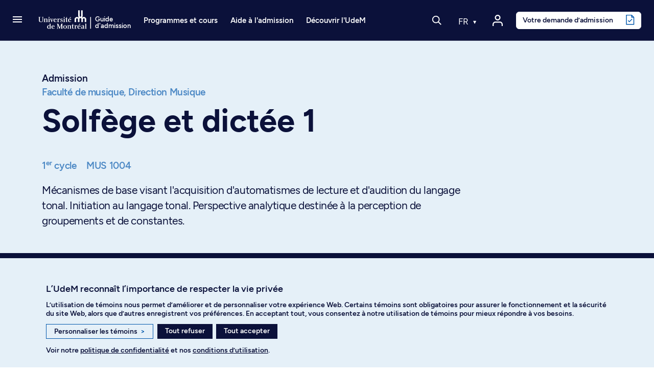

--- FILE ---
content_type: text/html; charset=utf-8
request_url: https://admission.umontreal.ca/cours-et-horaires/cours/mus-1004/
body_size: 22778
content:
<!DOCTYPE html>
<html dir="ltr" lang="fr">
<head>
<meta name="viewport" content="height=device-height, width=device-width, initial-scale=1, minimum-scale=1.0, target-densitydpi=device-dpi" />

<meta charset="utf-8">
<!-- 
	This website is powered by TYPO3 - inspiring people to share!
	TYPO3 is a free open source Content Management Framework initially created by Kasper Skaarhoj and licensed under GNU/GPL.
	TYPO3 is copyright 1998-2026 of Kasper Skaarhoj. Extensions are copyright of their respective owners.
	Information and contribution at https://typo3.org/
-->




<meta name="generator" content="TYPO3 CMS" />
<meta name="description" content="Mécanismes de base visant l'acquisition d'automatismes de lecture et d'audition du langage tonal. Initiation au langage tonal. Perspective analytique destinée à la perception de groupements et de constantes." />
<meta name="twitter:card" content="summary" />
<meta name="google-site-verification" content="0gPIdyc7wVnfPX6rFHxuaOX6gPFgNi61iyPgmL_H5bI" />


<link rel="stylesheet" type="text/css" href="/typo3conf/ext/udem_site_admission/Resources/Public/Css/Fonts.css?1765455115" media="all">
<link rel="stylesheet" type="text/css" href="/typo3temp/assets/css/173d0f8e76.css?1690914243" media="all">
<link rel="stylesheet" type="text/css" href="/assets/lboudemprogrammes_cours.css?1765455115" media="all">
<link rel="stylesheet" type="text/css" href="/assets/modules.css?1765455115" media="all">
<link rel="stylesheet" type="text/css" href="/assets/udemsiteadmission_app.css?1765455115" media="all">



<script src="/assets/udemsiteadmission_app.bundle.js?1765455115"></script>
<script src="/assets/modules.bundle.js?1765455115"></script>
<script src="/assets/react_dom.bundle.js?1765455115"></script>


<title> Solfège et dictée 1 - Université de Montréal - Admission</title><link rel="apple-touch-icon" href="/typo3conf/ext/udem_site_admission/Resources/Public/Images/apple-touch-icon.png" /><link rel="shortcut icon" href="https://admission.umontreal.ca/favicon.ico" /><link rel="icon" href="https://admission.umontreal.ca/favicon.ico" /><meta name="msapplication-config" content="/typo3conf/ext/udem_site_admission/Resources/Public/browserconfig.xml"><link rel="manifest" href="/typo3conf/ext/udem_site_admission/Resources/Public/site.webmanifest"><link rel="mask-icon" href="/typo3conf/ext/udem_site_admission/Resources/Public/Images/safari-pinned-tab.svg" color="#006bb6"><link rel="icon" type="image/png" sizes="32x32" href="/typo3conf/ext/udem_site_admission/Resources/Public/Images/favicon-32x32.png"><link rel="icon" type="image/png" sizes="16x16" href="/typo3conf/ext/udem_site_admission/Resources/Public/Images/favicon-16x16.png">        <meta http-equiv="cache-control" content="max-age=0" />
        <meta http-equiv="cache-control" content="no-cache" />
        <meta http-equiv="expires" content="0" />
        <meta http-equiv="expires" content="Tue, 01 Jan 1980 1:00:00 GMT" />
        <meta http-equiv="pragma" content="no-cache" /><meta property="fb:app_id" content="1486787494884839" />

    <script type="application/ld+json">
    {
        "@context": "http://schema.org",
        "@type": "Course",
        "name": "MUS 1004 - Solfège et dictée 1",
        "description": "Mécanismes de base visant l'acquisition d'automatismes de lecture et d'audition du langage tonal. Initiation au langage tonal. Perspective analytique destinée à la perception de groupements et de constantes.",
        "provider": {
            "@type": "Organization",
            "name": "Université de Montréal",
            "alternateName": "UdeM",
            "logo": "https://admission.umontreal.ca/typo3conf/ext/udem_site_admission/Resources/Public/Images/logo-udemBlue.png",
            "url": "https://admission.umontreal.ca",
            "description": "Service de l’admission et du recrutement de l'Université de Montréal"
        }
    }
    </script>

<link rel="canonical" href="https://admission.umontreal.ca/cours-et-horaires/cours/mus-1004/"/>
</head>
<body class="fiche-cours">
<div id="helpscout-replacement-blue-beacon" style="display:none">
    <button onClick="beaconReplacement.openPopup()" aria-label="Open Beacon popover" aria-expanded="false" aria-controls="HSBeaconContainerFrame" class="FabButtoncss__ButtonUI-sc-8cshs0-0 iUEmCz is-fab-shown">
        <span class="FabButtoncss__IconUI-sc-8cshs0-2 hxnarW c-FabButton__icon--icon is-fab-shown" data-testid="fab-icon"><svg width="24" height="22" xmlns="http://www.w3.org/2000/svg"><path d="M20.347 20.871l-.003-.05c0 .017.001.034.003.05zm-.243-4.278a2 2 0 0 1 .513-1.455c1.11-1.226 1.383-2.212 1.383-4.74C22 5.782 18.046 2 13.125 2h-2.25C5.954 2 2 5.78 2 10.399c0 4.675 4.01 8.626 8.875 8.626h2.25c.834 0 1.606-.207 3.212-.798a2 2 0 0 1 1.575.083l2.355 1.161-.163-2.878zM10.875 0h2.25C19.13 0 24 4.656 24 10.399c0 2.6-.25 4.257-1.9 6.08l.243 4.279c.072.845-.807 1.471-1.633 1.162l-3.682-1.816c-1.212.446-2.527.921-3.903.921h-2.25C4.869 21.025 0 16.142 0 10.4 0 4.656 4.869 0 10.875 0z" fill="#FFF"></path></svg></span>
    </button>
</div>

<div id="helpscout-replacement-message-box" style="display:none">
    <strong>Nous ne pouvons afficher la bulle d’aide</strong>
    <p>Lorsque vous avez personnalisé les témoins, vous avez désactivé l’affichage de la bulle d’aide. Pour l’afficher, veuillez activer les témoins de fonctionnalité dans vos préférences.</p>
    <div class="btn-modal-container">
        <button class="preferences_button" onClick="beaconReplacement.openConsentementPreferences()">Personnaliser les témoins</button>
        <button class="close_button" onClick="beaconReplacement.closePopup()">Fermer</button>
    </div>
    
        <f.format.html>
            <p>Vous pouvez aussi trouver réponse à vos questions en <a href="/nous-joindre/">communiquant avec nous</a>.</p>
        </f.format.html>
    
</div>

<!-- TODO -->
<div id="helpscout-replacement-side-panel" style="display:none">
   <button class="close_button" onClick="beaconReplacement.closeSidePanel()">X</button>
   <div id="article-content"></div> 
</div>

<div class="visually-hidden-focusable overflow-hidden"><div class="container-xl"><a href="#main">Passer au contenu</a></div></div><header class="navbar navbar-expand-lg sticky-top navbar-dark fonce">
    <div class="container-fluid inner-header">
        
            <a class="navbar-toggler-button" href="#" role="button" data-bs-toggle="offcanvas" data-bs-target="#burgerMenu"
                aria-controls="burgerMenu" aria-haspopup="true"
                aria-label="Accéder au menu complet"
                title="Accéder au menu complet">
                <span class="navbar-burger-icon" aria-hidden="true"></span>
            </a>
        

        <a href="/" title="Retour à l'accueil du Guide d'admission" class="navbar-brand navbar-brand-mobile" aria-label="Retour à l'accueil du Guide d'admission">
    <svg version="1.1" x="0px" y="0px" viewBox="0 0 236.59734 288" xml:space="preserve">
        <g>
            <path
                d="m 110.16,180.61 v 33.35 l 0.08,1.26 -1.28,-0.08 H 92.78 l -1.28,0.08 0.08,-1.26 v -30.42 c 0,-8.87 -5.1,-13.1 -11.4,-13.1 -6.3,0 -11.4,4.24 -11.4,13.1 v 30.42 l 0.08,1.26 -1.28,-0.08 H 51.4 l -1.28,0.08 0.08,-1.26 v -30.42 c 0,-16.56 13.42,-29.98 29.98,-29.98 7.05,0 13.51,2.44 18.63,6.51 l 0.36,1.1 0.36,-1.07 c 0.52,-0.57 1.07,-1.12 1.63,-1.64 l 1.1,-0.25 -1.02,-0.47 C 96.82,152.81 94.11,146.3 94.11,139.16 V 72.63 l -0.08,-1.26 1.28,0.08 h 16.18 l 1.28,-0.08 -0.08,1.26 v 66.53 c 0,7.22 4.16,10.66 9.28,10.66 5.12,0 9.28,-3.45 9.28,-10.66 V 72.63 l -0.08,-1.26 1.28,0.08 h 16.18 l 1.28,-0.08 -0.08,1.26 v 66.53 c 0,7.15 -2.71,13.65 -7.13,18.58 l -1.02,0.47 1.1,0.25 c 0.56,0.53 1.11,1.08 1.63,1.64 l 0.36,1.07 0.36,-1.1 c 5.12,-4.07 11.59,-6.51 18.63,-6.51 16.56,0 29.98,13.42 29.98,29.98 v 30.42 l 0.08,1.26 -1.28,-0.08 h -16.18 l -1.28,0.08 0.08,-1.26 v -30.42 c 0,-8.87 -5.11,-13.1 -11.4,-13.1 -6.3,0 -11.4,4.24 -11.4,13.1 v 30.42 l 0.08,1.26 -1.28,-0.08 h -16.18 l -1.28,0.08 0.08,-1.26 v -33.35 c 0,-9.19 -5.29,-13.58 -11.81,-13.58 -6.52,0.01 -11.81,4.4 -11.81,13.58 z" />
        </g>
    </svg>
    
        <svg version="1.1" x="0px" y="0px" viewBox="0 0 30.34133 288" xml:space="preserve" class="navbar-brand-seperator">
            <g transform="translate(-226)">
                <rect x="236.45" y="71.449997" width="9.1000004" height="143.7" />
            </g>
        </svg>
        <div class="site-title">Guide<br>d'admission</div>
    
</a>
        <a href="/" title="Retour à l'accueil du Guide d'admission" class="navbar-brand navbar-brand-desktop" aria-label="Retour à l'accueil du Guide d'admission">
    <svg version="1.1" x="0px" y="0px" viewBox="0 0 671 288" xml:space="preserve">
        <g>
            <path class="innerLogo"
                d="m 548.64,129.07 v 33.35 l 0.08,1.26 -1.28,-0.08 h -16.18 l -1.28,0.08 0.08,-1.26 V 132 c 0,-8.87 -5.1,-13.1 -11.4,-13.1 -6.3,0 -11.4,4.24 -11.4,13.1 v 30.42 l 0.08,1.26 -1.28,-0.08 h -16.18 l -1.28,0.08 0.08,-1.26 V 132 c 0,-16.56 13.42,-29.98 29.98,-29.98 7.05,0 13.51,2.44 18.63,6.51 l 0.36,1.1 0.36,-1.07 c 0.52,-0.57 1.07,-1.12 1.63,-1.64 l 1.1,-0.25 -1.02,-0.47 c -4.42,-4.93 -7.13,-11.44 -7.13,-18.58 V 21.09 l -0.08,-1.26 1.28,0.08 h 16.18 l 1.28,-0.08 -0.08,1.26 v 66.53 c 0,7.22 4.16,10.66 9.28,10.66 5.12,0 9.28,-3.45 9.28,-10.66 V 21.09 l -0.08,-1.26 1.28,0.08 h 16.18 l 1.28,-0.08 -0.08,1.26 v 66.53 c 0,7.15 -2.71,13.65 -7.13,18.58 l -1.02,0.47 1.1,0.25 c 0.56,0.53 1.11,1.08 1.63,1.64 l 0.36,1.07 0.36,-1.1 c 5.12,-4.07 11.59,-6.51 18.63,-6.51 16.56,0 29.98,13.42 29.98,29.98 v 30.42 l 0.08,1.26 -1.28,-0.08 h -16.18 l -1.28,0.08 0.08,-1.26 V 132 c 0,-8.87 -5.11,-13.1 -11.4,-13.1 -6.3,0 -11.4,4.24 -11.4,13.1 v 30.42 l 0.08,1.26 -1.28,-0.08 h -16.18 l -1.28,0.08 0.08,-1.26 v -33.35 c 0,-9.19 -5.29,-13.58 -11.81,-13.58 -6.52,0.01 -11.81,4.4 -11.81,13.58 z" />
            <path
                d="m 183.95,237.8 c -2.37,1.86 -5.3,3.47 -9.74,3.47 -5.86,0 -10.88,-4.26 -10.88,-15.8 0,-11.89 4.1,-17.4 10.79,-17.4 4.51,0 7.67,1.6 9.84,4.04 z m 0,7.92 h 17.12 v -1.8 l -6.34,-1.51 v -58.27 h -17.59 v 1.99 l 6.81,1.9 v 19.67 c -3.01,-2.5 -7.51,-4.55 -13.53,-4.55 -10.69,0 -18.57,9.37 -18.57,22.42 0,13.35 7.22,21.1 18.67,21.1 5.57,0 10.21,-2.15 13.43,-5.1 z" />
            <polygon
                points="282.53,198.61 282.53,242.12 290.8,243.54 290.8,245.72 271.45,245.72 271.45,243.83 276.94,242.22 276.94,187.64 271.45,186.03 271.45,184.14 288.68,184.14 307.82,231.28 327.49,184.14 344.96,184.14 344.96,186.03 338.53,187.73 338.53,242.12 344.96,243.83 344.96,245.72 318.22,245.72 318.22,243.73 326.79,242.12 326.79,198.8 306.81,245.72 302.17,245.72 " />
            <path
                d="m 371.83,206.18 c 7.38,0 11.26,8.23 11.26,18.63 0,10.31 -3.88,18.83 -11.26,18.83 -7.28,0 -11.26,-8.52 -11.26,-18.83 0,-10.3 3.97,-18.63 11.26,-18.63 z m 0,-3.03 c -12.11,0 -22.99,8.42 -22.99,21.76 0,12.96 10.97,21.76 22.99,21.76 12.11,0 23.08,-8.8 23.08,-21.76 0,-13.34 -10.97,-21.76 -23.08,-21.76 z" />
            <path
                d="m 594.56,238.82 c -2.17,1.42 -4.07,2.84 -7.47,2.84 -5.49,0.1 -7,-3.31 -7,-7.28 0,-4.07 2.74,-6.81 7.76,-7.66 l 6.72,-0.76 v 12.86 z m 0,-22.8 v 7.09 l -9.55,0.48 c -9.27,0.28 -15.04,5.3 -15.04,12.2 0,7 5.2,10.88 12.11,10.88 5.68,0 9.75,-2.74 12.49,-4.73 v 3.78 h 15.68 v -1.8 l -5.08,-1.51 v -28.19 c 0,-6.15 -4.07,-11.07 -13.24,-11.07 -9.36,0 -15.23,2.65 -18.54,4.07 v 9.74 h 4.68 l 1.55,-8.1 c 1.08,-0.46 3.98,-1.46 8.62,-1.08 5.56,0.47 6.23,4.36 6.32,8.24 z" />
            <polygon
                points="615.11,245.72 615.11,243.92 621.44,242.41 621.44,187.74 615.11,186.13 615.11,184.14 632.23,184.14 632.23,242.41 638.56,243.92 638.56,245.72 " />
            <path
                d="m 96.28,105.81 -9.18,-1.8 v -1.99 h 21.29 v 1.89 l -6.53,1.89 v 37.25 c 0,15.5 -8.45,21.79 -25.76,21.79 -17.74,0 -24.93,-6.79 -24.93,-20.81 v -38.5 l -6.34,-1.61 v -1.89 h 27.25 v 2.08 l -9.27,1.61 v 37.75 c 0,11.42 3.89,17.03 15.8,17.03 12.91,0 17.67,-5.82 17.67,-18.06 z" />
            <path
                d="m 132.92,161.81 v 1.8 h -22.98 v -1.8 l 6.24,-1.51 v -35.19 l -5.67,-1.61 v -1.98 h 16.46 v 6.43 c 1.89,-1.61 7.85,-6.91 15.51,-6.91 7.94,0 12.01,4.44 12.01,12.2 v 26.96 l 6.05,1.51 v 1.89 h -22.32 v -1.89 l 5.58,-1.42 v -25.83 c 0,-4.07 -1.23,-7.66 -6.34,-7.66 -4.54,0 -9.18,3.22 -10.5,4.07 v 29.42 z" />
            <g>
                <polygon
                    points="187.66,163.61 164.3,163.61 164.3,161.81 170.64,160.3 170.64,125.11 164.96,123.5 164.96,121.52 181.42,121.52 181.42,160.3 187.66,161.81 " />
                <path
                    d="m 181.99,107.04 c 0,3.22 -2.84,5.87 -6.24,5.87 -3.31,0 -6.24,-2.65 -6.24,-5.87 0,-3.22 2.93,-5.96 6.24,-5.96 3.4,0 6.24,2.74 6.24,5.96 z" />
            </g>
            <g>
                <polygon
                    points="373.47,163.61 350.1,163.61 350.1,161.81 356.44,160.3 356.44,125.11 350.77,123.5 350.77,121.52 367.22,121.52 367.22,160.3 373.47,161.81 " />
                <path
                    d="m 367.79,107.04 c 0,3.22 -2.84,5.87 -6.24,5.87 -3.31,0 -6.24,-2.65 -6.24,-5.87 0,-3.22 2.93,-5.96 6.24,-5.96 3.4,0 6.24,2.74 6.24,5.96 z" />
            </g>
            <polygon
                points="220.64,124.64 214.96,123.22 214.96,121.52 228.96,121.52 228.96,123.22 225.56,124.83 209.54,164.27 206.04,164.27 191.08,124.45 188.05,123.22 188.05,121.52 208.48,121.52 208.48,123.22 201.95,124.83 211.34,150.46 " />
            <path
                d="M 258.64,136.65 H 241.9 c 0.94,-7.19 3.78,-12.49 8.8,-12.49 5.67,0 7.56,6.62 7.94,12.49 z m -17.22,3.31 h 27.81 c -0.28,-11.63 -6.34,-18.92 -18.54,-18.92 -12.01,0 -20.9,10.41 -20.9,21.76 0,13.15 8.61,21.76 21,21.76 10.59,0 16.08,-4.16 19.3,-6.53 l -1.8,-2.84 c -2.46,1.51 -7.38,4.83 -15.51,4.35 -8.14,-0.57 -12.21,-9.08 -11.36,-19.58 z" />
            <path
                d="m 341.65,123.21 -0.94,10.31 h -3.88 l -0.95,-7 c -1.42,-0.76 -3.31,-2.37 -7.47,-2.37 -3.4,0 -6.05,1.8 -6.05,5.49 0,4.35 4.82,6.05 9.65,8.23 4.64,1.99 12.2,4.82 12.2,12.3 0,8.51 -7,14.38 -15.42,14.38 -7.76,0 -12.3,-1.8 -13.62,-2.27 l -0.76,-11.45 3.97,-0.38 2.27,7.76 c 1.13,0.85 4.26,3.31 8.04,3.22 5.39,0 7.95,-2.84 7.95,-6.91 0,-4.83 -6.72,-6.91 -11.16,-8.99 -4.16,-1.99 -10.59,-3.78 -10.59,-12.39 0,-7.09 5.87,-12.11 13.81,-12.11 6.8,0.01 11.06,1.62 12.95,2.18 z" />
            <polygon points="445.15,107.61 441.08,101.55 426.61,112.9 428.97,116.31 " />
            <path
                d="m 437.2,136.65 h -16.74 c 0.95,-7.19 3.78,-12.49 8.8,-12.49 5.67,0 7.56,6.62 7.94,12.49 z m -17.22,3.31 h 27.81 c -0.28,-11.63 -6.34,-18.92 -18.54,-18.92 -12.01,0 -20.9,10.41 -20.9,21.76 0,13.15 8.61,21.76 21,21.76 10.59,0 16.08,-4.16 19.3,-6.53 l -1.8,-2.84 c -2.46,1.51 -7.38,4.83 -15.51,4.35 -8.14,-0.57 -12.21,-9.08 -11.36,-19.58 z" />
            <path
                d="m 304.83,121.11 c -6.06,0 -10.42,4.86 -12.88,10.34 h -0.19 v -9.92 h -17.12 v 1.74 l 6.34,1.85 v 35.19 l -6.34,1.51 v 1.8 h 26.3 v -2.08 l -9.18,-1.51 v -23.89 c 2.51,-5.52 6.22,-7.76 8.57,-7.76 1.76,0 2.42,0.36 3.8,1.53 0.49,0.39 2.3,0.91 3.38,0.42 2.06,-0.88 2.62,-2.39 2.62,-4.6 -0.01,-2.45 -2.36,-4.62 -5.3,-4.62 z" />
            <path
                d="m 422.14,243.92 v 1.8 h -22.99 v -1.8 l 6.25,-1.51 v -35.19 l -5.67,-1.61 v -1.98 h 16.46 v 6.43 c 1.89,-1.61 7.85,-6.91 15.51,-6.91 7.95,0 12.02,4.44 12.02,12.2 v 26.96 l 6.05,1.51 v 1.89 h -22.33 v -1.89 l 5.58,-1.42 v -25.82 c 0,-4.07 -1.23,-7.66 -6.34,-7.66 -4.54,0 -9.18,3.22 -10.5,4.07 v 29.42 z" />
            <path
                d="m 516.58,203.22 c -6.06,0 -10.42,4.86 -12.88,10.34 h -0.19 v -9.92 h -17.12 v 1.74 l 6.34,1.85 v 35.19 l -6.34,1.51 v 1.8 h 26.3 v -2.08 l -9.18,-1.51 v -23.89 c 2.51,-5.52 6.22,-7.76 8.57,-7.76 1.77,0 2.42,0.36 3.8,1.53 0.49,0.39 2.3,0.91 3.38,0.42 2.06,-0.88 2.62,-2.39 2.62,-4.6 -0.01,-2.45 -2.36,-4.62 -5.3,-4.62 z" />
            <path
                d="m 405.06,158.89 c -1.58,1.06 -3.2,1.83 -5.6,1.83 -3.8,0 -5.02,-2.78 -5.02,-9.01 V 125.2 l 10.78,-1.61 v -2.08 h -10.78 v -19.5 h -3.52 c -0.71,11.16 -4.66,18.48 -14.61,19.5 h -1.64 v 2.08 l 8.99,1.61 v 27.07 c 0,8.59 2.08,12.28 10.12,12.28 5.79,0 10.44,-2.18 12.34,-3.97 z" />
            <path
                d="m 481.46,241 c -1.58,1.06 -3.2,1.83 -5.6,1.83 -3.8,0 -5.02,-2.78 -5.02,-9.01 v -26.5 l 10.79,-1.61 v -2.08 h -10.79 v -19.5 h -3.52 c -0.71,11.16 -4.66,18.48 -14.61,19.5 h -1.64 v 2.08 l 8.98,1.61 v 27.07 c 0,8.59 2.08,12.28 10.12,12.28 5.79,0 10.44,-2.18 12.34,-3.97 z" />
            <path
                d="m 233.07,218.76 h -16.74 c 0.95,-7.19 3.78,-12.48 8.8,-12.48 5.67,0 7.56,6.62 7.94,12.48 z m -17.21,3.31 h 27.81 c -0.28,-11.64 -6.34,-18.92 -18.54,-18.92 -12.02,0 -20.91,10.41 -20.91,21.76 0,13.15 8.61,21.76 21,21.76 10.59,0 16.08,-4.16 19.3,-6.53 l -1.8,-2.84 c -2.46,1.51 -7.38,4.83 -15.51,4.35 -8.13,-0.56 -12.2,-9.08 -11.35,-19.58 z" />
            <path
                d="m 551.71,218.76 h -16.74 c 0.95,-7.19 3.78,-12.49 8.8,-12.49 5.67,0 7.56,6.63 7.94,12.49 z m 7.94,-29.04 -4.07,-6.05 -14.47,11.35 2.36,3.4 z m -25.16,32.35 h 27.81 c -0.28,-11.63 -6.34,-18.92 -18.54,-18.92 -12.01,0 -20.9,10.41 -20.9,21.76 0,13.15 8.61,21.76 21,21.76 10.59,0 16.08,-4.16 19.3,-6.53 l -1.8,-2.84 c -2.46,1.51 -7.38,4.82 -15.51,4.35 -8.15,-0.56 -12.21,-9.08 -11.36,-19.58 z" />
        </g>
    </svg>
    
        <svg version="1.1" x="0px" y="0px" viewBox="0 0 30.341329 288" xml:space="preserve" class="navbar-brand-seperator">
            <g transform="translate(-642)">
                <g id="g110" transform="translate(-23.736)">
                    <rect x="675.33002" y="102.02" class="st0" width="9.1000004" height="143.7" />
                </g>
            </g>

        </svg>

        <div class="site-title">Guide<br>d'admission</div>
    
</a>

        
                <div id="navbar-nav-menu" class="navbar-nav-menu">
                    
                        <ul class="navbar-nav navbar-nav-menu-programme">
                            <li class="nav-item dropdown has-megamenu programmes-et-cours"><a href="/" class="nav-link dropdown-toggle toggle-item" data-bs-toggle="dropdown" aria-expanded="false">Programmes et cours</a><div class="etudesMenu dropdown-menu megamenu" role="menu"><div class="row g-3"><div class="col-lg-3 col-md-6 col-12 c10"><ul><li class="menu-item main"><a href="/programmes-detudes/"><i class="udem-icon-voir-programmes-bleu"></i>Voir tous les programmes</a></li><li class="menu-item main"><a href="/repertoire-des-cours/"><i class="udem-icon-voir-cours-bleu"></i>Voir tous les cours</a></li><li class="menu-item main"><a href="/programmes-detudes/comprendre-les-types-de-programmes/"><i class="udem-icon-trouver-programme-bleu"></i>Comprendre les types de programmes</a></li></ul><ul class="separateur"><li class="menu-item"><a href="https://admission.umontreal.ca/programmes-de-1er-cycle/">Programmes au 1er cycle</a></li><li class="menu-item"><a href="https://admission.umontreal.ca/baccalaureat-par-cumul/">Programmes de baccalauréats par cumul</a></li><li class="menu-item"><a href="https://admission.umontreal.ca/programmes-de-cycles-superieurs/">Programmes aux cycles supérieurs</a></li><li class="menu-item"><a href="https://admission.umontreal.ca/programmes-ouverts/">Programmes ouverts au prochain trimestre</a></li></ul></div><div class="col-lg-6 col-md-6 col-12 domaines-fr"><ul><li><span class="title">Par domaine d’études</span><ul><li><a href="/programmes/amenagement/">Aménagement</a></li><li><a href="/programmes/arts-et-musique/">Arts et musique</a></li><li><a href="/programmes/communication/">Communication</a></li><li><a href="/programmes/droit/">Droit</a></li><li><a href="/programmes/economie-et-politique/">Économie et politique</a></li><li><a href="/programmes/enseignement-et-education/">Enseignement et sciences de l'éducation</a></li><li><a href="/programmes/environnement-et-developpement-durable/">Environnement et développement durable</a></li><li><a href="/programmes/lettres-et-langues/">Lettres et langues</a></li><li><a href="/programmes/individualises/">Programmes individualisés</a></li><li><a href="/programmes/sciences-de-ladministration-et-gestion/">Sciences de l'administration et gestion</a></li><li><a href="/programmes/sciences-de-la-sante/">Sciences de la santé</a></li><li><a href="/programmes/sciences-de-la-vie/">Sciences de la vie</a></li><li><a href="/programmes/sciences-humaines/">Sciences humaines</a></li><li><a href="/programmes/sciences-pures-et-sciences-appliquees/">Sciences pures et sciences appliquées</a></li><li><a href="/programmes/sciences-sociales/">Sciences sociales</a></li><li><a href="/programmes/sciences-sociales-intervention/">Sciences sociales : intervention</a></li><li><a href="/programmes/technologie-de-linformation-et-des-communications/">Technologies de l'information et des communications</a></li><li><a href="/programmes/theologie-et-sciences-des-religions/">Théologie et sciences des religions</a></li></ul></li></ul></div><div class="col-lg-3 col-md-6 col-12 find-programs"><span class="title"></span><a href="/cursus"><div class="menu-card"><h2 class="title"><i class="udem-icon-cursus-bleu"></i>Cursus</h2><p class="description">Explorez des programmes en fonction de vos domaines d’intérêt</p><div class="link">Découvrez l'outil</div></div></a><a href="/affiniti/fr/"><div class="menu-card"><h2 class="title"><i class="udem-icon-affiniti-bleu"></i>Affiniti</h2><p class="description">Testez votre compatibilité avec nos programmes d’études</p><div class="link">Découvrez l'outil</div></div></a></div></div></div></li>
                        </ul>
        
                        <ul class="navbar-nav navbar-nav-menu-admission">
                            <li class="nav-item dropdown has-megamenu aide-admission"><a href="/admission/" class="nav-link dropdown-toggle toggle-item" data-bs-toggle="dropdown" aria-expanded="false">Aide à l'admission</a><div class="admissionMenu dropdown-menu megamenu c20" role="menu" data-bs-popper="none"><div class="row g-3"><div class="col-lg-3 col-md-6 col-12 c20"><span class="title">Préparation de la demande</span><ul><li><a href="/admission/preparation-de-la-demande/faire-un-choix-eclaire/">Faire un choix éclairé</a></li><li><a href="/admission/preparation-de-la-demande/verifier-les-conditions-dadmissibilite/">Vérifier les conditions d'admissibilité</a></li><li><a href="/admission/preparation-de-la-demande/respecter-les-dates-limites-de-depot/">Respecter les dates limites de dépôt</a></li><li><a href="/admission/preparation-de-la-demande/comprendre-levaluation-des-dossiers/">Comprendre l'évaluation des dossiers</a></li><li><a href="/admission/preparation-de-la-demande/prevoir-les-entrevues-et-les-tests/">Prévoir les entrevues et les tests</a></li><li><a href="/admission/preparation-de-la-demande/obtenir-la-reconnaissance-des-acquis-experientiels/">Obtenir la reconnaissance des acquis expérientiels</a></li><li><a href="/admission/preparation-de-la-demande/comprendre-ladmission-inclusive/">Comprendre l’admission inclusive</a></li></ul></div><div class="col-lg-3 col-md-6 col-12 c20"><span class="title">Dépôt de la demande</span><ul><li><a href="/admission/depot-de-la-demande/demande-dadmission/">Déposer une demande d'admission</a></li><li><a href="/admission/depot-de-la-demande/changer-de-programme-detudes/">Changer de programme d'études</a></li><li><a href="/admission/depot-de-la-demande/payer-les-frais-dadmission/">Payer les frais d'admission</a></li><li><a href="/admission/depot-de-la-demande/faire-parvenir-les-documents/">Faire parvenir les documents</a></li><li><a href="https://academique-dmz.synchro.umontreal.ca/">Accéder au Centre étudiant</a></li></ul></div><div class="col-lg-3 col-md-6 col-12 c20"><span class="title">Après la demande</span><ul><li><a href="/admission/apres-la-demande/suivre-son-dossier/">Suivre son dossier dans le Centre étudiant</a></li><li><a href="/admission/apres-la-demande/modifier-une-demande-dadmission/">Modifier une demande d'admission</a></li><li><a href="/admission/apres-la-demande/recevoir-une-reponse/">Recevoir une réponse</a></li><li><a href="/admission/apres-la-demande/verser-un-acompte/">Verser un acompte</a></li><li><a href="/admission/apres-la-demande/demander-une-revision-du-dossier/">Demander une révision du dossier</a></li><li><a href="/admission/apres-la-demande/choix-subsequent/">Faire un choix additionnel</a></li><li><a href="/admission/apres-la-demande/etre-admis-les-prochaines-etapes/">Connaître les prochaines étapes après l’admission</a></li></ul></div><div class="col-lg-3 col-md-6 col-12 c40"><span class="title">Qui êtes-vous?</span><ul><li><a href="/admission/vous-etes/etudiant-au-quebec/">Étudiant au Québec</a></li><li><a href="/admission/vous-etes/etudiant-au-canada-hors-quebec/">Étudiant au Canada (hors Québec)</a></li><li><a href="/admission/vous-etes/etudiant-a-linternational/">Étudiant à l’international</a></li><li><a href="/admission/vous-etes/etudiant-libre/">Étudiant libre</a></li><li><a href="/admission/vous-etes/autochtones/">Membre des communautés autochtones</a></li><li><a href="/admission/vous-etes/communautes-noires/">Membre des communautés noires</a></li><li><a href="/admission/vous-etes/eleve-du-secondaire/">Élève du secondaire</a></li><li><a href="/admission/vous-etes/parents/">Parent</a></li><li><a href="/admission/vous-etes/conseiller/">Conseiller d’orientation</a></li></ul><a href="https://aide.umontreal.ca/"><div class="menu-card"><h2 class="title"><i class="udem-icon-centre-aide-bleu"></i>Vous ne trouvez pas ce que vous cherchez?</h2><p class="description"></p><div class="link">Consultez le Centre d’aide</div></div></a></div></div></div></li>
                        </ul>
        
                        <ul class="navbar-nav navbar-nav-menu-conseils">
                            <li class="nav-item dropdown has-megamenu decourvir-udem"><a href="/decouvrir-ludem/" class="nav-link dropdown-toggle toggle-item" data-bs-toggle="dropdown" aria-expanded="false">Découvrir l'UdeM</a><div class="admissionMenu dropdown-menu megamenu c200" role="menu" data-bs-popper="none"><div class="row g-3"><div class="col-lg-3 col-md-6 col-12 c2010"><span class="title">Joindre la communauté</span><ul><li><a href="/decouvrir-ludem/joindre-la-communaute/vivre-nos-campus/">Vivre nos campus</a></li><li><a href="/decouvrir-ludem/joindre-la-communaute/services-aux-etudiants/">Explorer les services étudiants</a></li><li><a href="/decouvrir-ludem/joindre-la-communaute/le-sport-a-ludem/">Participer à la vie sportive</a></li><li><a href="/decouvrir-ludem/outils-et-astuces/des-ambassadeurs-qui-font-la-difference/">Faire partie de l’équipe ambassadrice</a></li><li><a href="/etudes-aux-cycles-superieurs/passez-aux-cycles-superieurs/faire-de-la-recherche-a-ludem/">Innover grâce à la recherche</a></li></ul><a href="/objectif-udem/"><div class="menu-card"><h2 class="title"><i class="udem-icon-info-conseils-bleu"></i>Blogue</h2><p class="description">Obtenez conseils, astuces et réponses à vos questions</p><div class="link">Survolez les articles</div></div></a></div><div class="col-lg-3 col-md-6 col-12 c201"><span class="title">Planifier ses études</span><ul><li><a href="/decouvrir-ludem/planifier-ses-etudes/guide-dadmission/">Télécharger la brochure d’admission</a></li><li><a href="/choisir-une-universite-le-guide-ultime/">Choisir une université : le guide ultime</a></li><li><a href="/decouvrir-ludem/planifier-ses-etudes/financer-ses-etudes/">Financer ses études</a></li><li><a href="/decouvrir-ludem/planifier-ses-etudes/trouver-sa-direction-de-recherche/">Trouver sa direction de recherche</a></li></ul></div><div class="col-lg-3 col-md-6 col-12 c201"><span class="title">Outils et astuces</span><ul><li><a href="/affiniti/fr/">Cibler ses champs d’intérêt avec Affiniti</a></li><li><a href="/cursus/">Trouver sa voie avec Cursus</a></li><li><a href="/tour-a-tour/">Balado Tour à tour</a></li><li><a href="/universite-de-montreal/visite-virtuelle/">Visiter virtuellement nos campus</a></li></ul></div><div class="col-lg-3 col-md-6 col-12 c201"><span class="title">Événements</span><ul><li><a href="/evenements/sur-le-campus/">Sur le campus</a></li><li><a href="/evenements/sur-la-route/">Sur la route</a></li><li><a href="/evenements/sur-le-web/">Sur le Web</a></li><li><a href="/evenements/ludem-en-continu/">En rediffusion</a></li><li><a href="https://admission.umontreal.ca/les-portes-ouvertes-h2026/">Portes ouvertes</a></li></ul></div></div></div></li>
                        </ul>
                    
                </div>

                <button role="button" class="navbar-search" aria-controls="recherche-generale-header-bar" aria-expanded="false"
                    title="Ouvrir la barre de recherche"
                    aria-label="Ouvrir la barre de recherche">
                    <i class="udem-icon-loupe-blanc"></i>
                </button>

                <form id="recherche-generale-header-bar" name="recherche-generale-header-bar" class="navbar-search-button" action="/rechercher/" >
                    <input class="form-control rounded-pill input-field search-event" id="recherche-generale-header-input"
                        name="q" type="text"
                        placeholder="Rechercher un programme, un cours..."
                        required
                        oninvalid="this.setCustomValidity('')"
                        onchange="this.setCustomValidity('')" >
                    <button class="btn btn-submit rounded-pill" type="submit"
                        title="Lancer la recherche"
                        aria-label="Lancer la recherche">
                        <svg xmlns="http://www.w3.org/2000/svg" width="18" height="18" fill="currentColor" class="bi bi-search"
                            viewBox="0 0 16 16">
                            <path
                                d="M11.742 10.344a6.5 6.5 0 1 0-1.397 1.398h-.001c.03.04.062.078.098.115l3.85 3.85a1 1 0 0 0 1.415-1.414l-3.85-3.85a1.007 1.007 0 0 0-.115-.1zM12 6.5a5.5 5.5 0 1 1-11 0 5.5 5.5 0 0 1 11 0z" />
                        </svg>
                    </button>
                    <!--
                    <input type="hidden" name="tx_solr[filter][0]" value="type:programme">
                    -->
                    <a href="#" class="close-icon"
                        title="Fermer la barre de recherche"
                        aria-label="Fermer la barre de recherche">
                        <i class="udem-icon-fermer-bleu"></i>
                    </a>
                </form>

                <div class="navbar-lang">
                    <button data-bs-toggle="modal" data-bs-target="#modal-language-selector"
                        title="Changer la langue"
                        aria-label="Changer la langue">
                        fr
                    </button>
                </div>
        
                <div id="navbar-login-panel" class="navbar-login" data-url='/panneau-connexion.html' data-url-info-user='/udemadmission-user-info.json'>
                    <button type="button" class="btn dropdown-toggle" data-bs-toggle="dropdown" 
                        title="Accéder à mon compte" 
                        aria-label="Accéder à mon compte" 
                        aria-controls="navbar-login-content" aria-expanded="false">
                        <i class="udem-icon-votre-compte-blanc"></i>
                    </button>
                    <ul id="navbar-login-content" class="dropdown-menu">
                        <li><a class="btn btn-blanc" href="https://admission.umontreal.ca/ciam/?redirect_url=https://admission.umontreal.ca/cours-et-horaires/cours/mus-1004/">Connectez-vous</a></li>
                        <hr />
                        <li class="panel-info">Vous n&#039;avez pas de compte?</li>
                        <li><a class="btn btn-blanc" href="https://admission.umontreal.ca/ciam/?redirect_url=https://admission.umontreal.ca/cours-et-horaires/cours/mus-1004/">Créez votre compte</a></li>
                    </ul>
                </div>
                
                <div class="tx-udemda-button-cart-with-counter"
                    data-cart-href="/demande/"
                    data-btnClass="btn-blanc"
                >
                </div>
            
    </div>

</header>

<div class="modal" id="modal-language-selector" tabindex="-1" aria-labelledby="modal-language-selector-label" aria-hidden="true">
    <div class="modal-dialog modal-dialog-centered">
        <div class="modal-content">
            <div class="modal-header">
                <h3 class="P3 modal-title" id="modal-language-selector-label">
                    <i class="udem-icon-langues-bleu"></i>
                    Langue/language</h3>
                <button type="button" class="btn-close" data-bs-dismiss="modal" aria-label="Close"></button>
            </div>
            <div class="modal-body">
                <nav class="navigation-traduction bar" role="navigation"><h2 class="visually-hidden">Navigation vers les microsites en version traduite</h2><div class="selector"><div class="language-wrap fr active"><p class="language P3">Français</p><p class="language-currently-selected">Langue présentement sélectionnée<i class="udem-icon-p-ok-vert-moyen float-end"></i></p><p class="translation-not-available">Cette page n'est pas disponible en français</p></div><div class="language-wrap"><p class="language P3">English</p><p class="translation-not-available">Sorry, this page isn't available in English</p><p class="link-translated-home"><a href="/en/">Explore other avenues in our home page</a></p></div></div></nav>
            </div>
            <div class="modal-footer">
            </div>
        </div>
    </div>
</div>


    <div class="burger-menu template-burger-menu">
        
    <nav class="offcanvas offcanvas-start" tabindex="-1" id="burgerMenu" aria-labelledby="">
        <div class="offcanvas-header">
            <a href="/" title="Retour à l'accueil du Guide d'admission" class="navbar-brand navbar-brand-mobile" aria-label="Retour à l'accueil du Guide d'admission">
    <svg version="1.1" x="0px" y="0px" viewBox="0 0 236.59734 288" xml:space="preserve">
        <g>
            <path
                d="m 110.16,180.61 v 33.35 l 0.08,1.26 -1.28,-0.08 H 92.78 l -1.28,0.08 0.08,-1.26 v -30.42 c 0,-8.87 -5.1,-13.1 -11.4,-13.1 -6.3,0 -11.4,4.24 -11.4,13.1 v 30.42 l 0.08,1.26 -1.28,-0.08 H 51.4 l -1.28,0.08 0.08,-1.26 v -30.42 c 0,-16.56 13.42,-29.98 29.98,-29.98 7.05,0 13.51,2.44 18.63,6.51 l 0.36,1.1 0.36,-1.07 c 0.52,-0.57 1.07,-1.12 1.63,-1.64 l 1.1,-0.25 -1.02,-0.47 C 96.82,152.81 94.11,146.3 94.11,139.16 V 72.63 l -0.08,-1.26 1.28,0.08 h 16.18 l 1.28,-0.08 -0.08,1.26 v 66.53 c 0,7.22 4.16,10.66 9.28,10.66 5.12,0 9.28,-3.45 9.28,-10.66 V 72.63 l -0.08,-1.26 1.28,0.08 h 16.18 l 1.28,-0.08 -0.08,1.26 v 66.53 c 0,7.15 -2.71,13.65 -7.13,18.58 l -1.02,0.47 1.1,0.25 c 0.56,0.53 1.11,1.08 1.63,1.64 l 0.36,1.07 0.36,-1.1 c 5.12,-4.07 11.59,-6.51 18.63,-6.51 16.56,0 29.98,13.42 29.98,29.98 v 30.42 l 0.08,1.26 -1.28,-0.08 h -16.18 l -1.28,0.08 0.08,-1.26 v -30.42 c 0,-8.87 -5.11,-13.1 -11.4,-13.1 -6.3,0 -11.4,4.24 -11.4,13.1 v 30.42 l 0.08,1.26 -1.28,-0.08 h -16.18 l -1.28,0.08 0.08,-1.26 v -33.35 c 0,-9.19 -5.29,-13.58 -11.81,-13.58 -6.52,0.01 -11.81,4.4 -11.81,13.58 z" />
        </g>
    </svg>
    
        <svg version="1.1" x="0px" y="0px" viewBox="0 0 30.34133 288" xml:space="preserve" class="navbar-brand-seperator">
            <g transform="translate(-226)">
                <rect x="236.45" y="71.449997" width="9.1000004" height="143.7" />
            </g>
        </svg>
        <div class="site-title">Guide<br>d'admission</div>
    
</a>
            <button class="bouton-menu-fermer" data-bs-dismiss="offcanvas" role="button"
                title="Fermer le menu"
                aria-label="Fermer le menu">
                <i class="udem-icon-p-fermer-bleu10-moyen"></i>
            </button>
        </div>
        <div class="offcanvas-body">
            
            <ul>
                
                    
        <li>
            
                    
                    <a data-bs-toggle="offcanvas" href="#burgerMenu-0" role="button" aria-controls="burgerMenu-0">
                        <span class="sous-menu">Découvrir les programmes</span>
                    </a>
                
        </li>
    
                
                    
        <li>
            
                    
                    <a data-bs-toggle="offcanvas" href="#burgerMenu-1" role="button" aria-controls="burgerMenu-1">
                        <span class="sous-menu">Découvrir les cours</span>
                    </a>
                
        </li>
    
                
                    
        <li>
            
                    
                    <a data-bs-toggle="offcanvas" href="#burgerMenu-2" role="button" aria-controls="burgerMenu-2">
                        <span class="sous-menu">Domaines d'études</span>
                    </a>
                
        </li>
    
                
                    
        <hr>
    
                
                    
        <li>
            
                    
                    <a data-bs-toggle="offcanvas" href="#burgerMenu-4" role="button" aria-controls="burgerMenu-4">
                        <span class="sous-menu">Aide à l’admission</span>
                    </a>
                
        </li>
    
                
                    
        <li>
            
                    
                    <a data-bs-toggle="offcanvas" href="#burgerMenu-5" role="button" aria-controls="burgerMenu-5">
                        <span class="sous-menu">Qui êtes-vous?</span>
                    </a>
                
        </li>
    
                
                    
        <li>
            
                    
                            <a href="https://academique-dmz.synchro.umontreal.ca">Accéder au Centre étudiant</a>
                        
                
        </li>
    
                
                    
        <hr>
    
                
                    
        <li>
            
                    
                    <a data-bs-toggle="offcanvas" href="#burgerMenu-8" role="button" aria-controls="burgerMenu-8">
                        <span class="sous-menu">Joindre la communauté</span>
                    </a>
                
        </li>
    
                
                    
        <li>
            
                    
                    <a data-bs-toggle="offcanvas" href="#burgerMenu-9" role="button" aria-controls="burgerMenu-9">
                        <span class="sous-menu">Planifier ses études</span>
                    </a>
                
        </li>
    
                
                    
        <li>
            
                    
                    <a data-bs-toggle="offcanvas" href="#burgerMenu-10" role="button" aria-controls="burgerMenu-10">
                        <span class="sous-menu">Outils et astuces</span>
                    </a>
                
        </li>
    
                
                    
        <li>
            
                    
                    <a data-bs-toggle="offcanvas" href="#burgerMenu-11" role="button" aria-controls="burgerMenu-11">
                        <span class="sous-menu">Événements</span>
                    </a>
                
        </li>
    
                
                    
        <hr>
    
                
                    
        <li>
            
                    
                            <a href="/futur-etudiant/">Blogue</a>
                        
                
        </li>
    
                
                
                        <hr>

                        

                        <li class="menu-item-icon">
                            <a href="https://aide.umontreal.ca/">
                                <i class="udem-icon-centre-aide-bleu"></i>
                                Centre d’aide
                            </a>
                        </li>

                        <li class="menu-item-icon">
                            <a href="/nous-joindre/">
                                <i class="udem-icon-contact-bleu"></i>
                                Nous joindre
                            </a>
                        </li>

                        <li class="menu-item-icon">
                            <a href="#" data-bs-toggle="modal" data-bs-target="#modal-language-selector">
                                <i class="udem-icon-langues-bleu"></i>
                                Langues
                            </a>
                        </li>

                        <hr>

                        <li class="menu-item-udem">
                            <a href="https://www.umontreal.ca/">
                                Site principal de l&#039;UdeM
                            </a>
                        </li>
                    
                <li class="menu-item-admission">
                    <a href="/demande/">
                        Votre demande d’admission
                        <i class="udem-icon-demande-blanc"></i>
                    </a>
                </li>
            </ul>
        </div>
    </nav>

    
        
    
    
    <nav class="offcanvas offcanvas-start" tabindex="-1" id="burgerMenu-0" aria-labelledby="">
        <div class="offcanvas-header">
            <a href="/" title="Retour à l'accueil du Guide d'admission" class="navbar-brand navbar-brand-mobile" aria-label="Retour à l'accueil du Guide d'admission">
    <svg version="1.1" x="0px" y="0px" viewBox="0 0 236.59734 288" xml:space="preserve">
        <g>
            <path
                d="m 110.16,180.61 v 33.35 l 0.08,1.26 -1.28,-0.08 H 92.78 l -1.28,0.08 0.08,-1.26 v -30.42 c 0,-8.87 -5.1,-13.1 -11.4,-13.1 -6.3,0 -11.4,4.24 -11.4,13.1 v 30.42 l 0.08,1.26 -1.28,-0.08 H 51.4 l -1.28,0.08 0.08,-1.26 v -30.42 c 0,-16.56 13.42,-29.98 29.98,-29.98 7.05,0 13.51,2.44 18.63,6.51 l 0.36,1.1 0.36,-1.07 c 0.52,-0.57 1.07,-1.12 1.63,-1.64 l 1.1,-0.25 -1.02,-0.47 C 96.82,152.81 94.11,146.3 94.11,139.16 V 72.63 l -0.08,-1.26 1.28,0.08 h 16.18 l 1.28,-0.08 -0.08,1.26 v 66.53 c 0,7.22 4.16,10.66 9.28,10.66 5.12,0 9.28,-3.45 9.28,-10.66 V 72.63 l -0.08,-1.26 1.28,0.08 h 16.18 l 1.28,-0.08 -0.08,1.26 v 66.53 c 0,7.15 -2.71,13.65 -7.13,18.58 l -1.02,0.47 1.1,0.25 c 0.56,0.53 1.11,1.08 1.63,1.64 l 0.36,1.07 0.36,-1.1 c 5.12,-4.07 11.59,-6.51 18.63,-6.51 16.56,0 29.98,13.42 29.98,29.98 v 30.42 l 0.08,1.26 -1.28,-0.08 h -16.18 l -1.28,0.08 0.08,-1.26 v -30.42 c 0,-8.87 -5.11,-13.1 -11.4,-13.1 -6.3,0 -11.4,4.24 -11.4,13.1 v 30.42 l 0.08,1.26 -1.28,-0.08 h -16.18 l -1.28,0.08 0.08,-1.26 v -33.35 c 0,-9.19 -5.29,-13.58 -11.81,-13.58 -6.52,0.01 -11.81,4.4 -11.81,13.58 z" />
        </g>
    </svg>
    
        <svg version="1.1" x="0px" y="0px" viewBox="0 0 30.34133 288" xml:space="preserve" class="navbar-brand-seperator">
            <g transform="translate(-226)">
                <rect x="236.45" y="71.449997" width="9.1000004" height="143.7" />
            </g>
        </svg>
        <div class="site-title">Guide<br>d'admission</div>
    
</a>
            <button class="bouton-menu-fermer" data-bs-dismiss="offcanvas" role="button"
                title="Fermer le menu"
                aria-label="Fermer le menu">
                <i class="udem-icon-p-fermer-bleu10-moyen"></i>
            </button>
        </div>
        <div class="offcanvas-body">
            
                <a data-bs-toggle="offcanvas" href="#burgerMenu" role="button" aria-controls="burgerMenu">
                    <div class="menu-retour">
                        Retour
                    </div>
                </a>
            
            <ul>
                
                    
        <li>
            
                    
                            <a href="/programmes-detudes/comprendre-les-types-de-programmes/">Choisir le bon programme d’études</a>
                        
                
        </li>
    
                
                    
        <li>
            
                    
                            <a href="https://admission.umontreal.ca/programmes-de-1er-cycle/">Programmes au 1er cycle</a>
                        
                
        </li>
    
                
                    
        <li>
            
                    
                            <a href="https://admission.umontreal.ca/baccalaureat-par-cumul/">Programmes de baccalauréats par cumul</a>
                        
                
        </li>
    
                
                    
        <li>
            
                    
                            <a href="https://admission.umontreal.ca/programmes-de-cycles-superieurs/">Programmes aux cycles supérieurs</a>
                        
                
        </li>
    
                
                    
        <li>
            
                    
                            <a href="https://admission.umontreal.ca/programmes-offerts-a-laval/">Programmes offerts au campus de Laval</a>
                        
                
        </li>
    
                
                    
        <li>
            
                    
                            <a href="https://admission.umontreal.ca/programmes-campus-brossard/">Programmes offerts au campus de Brossard</a>
                        
                
        </li>
    
                
                    
        <li>
            
                    
                            <a href="https://admission.umontreal.ca/programmes-ouverts/">Programmes ouverts au prochain trimestre</a>
                        
                
        </li>
    
                
                
                <li class="menu-item-admission">
                    <a href="/demande/">
                        Votre demande d’admission
                        <i class="udem-icon-demande-blanc"></i>
                    </a>
                </li>
            </ul>
        </div>
    </nav>

    
        
    
        
    
        
    
        
    
        
    
        
    
        
    
    


    
        
    
    
    <nav class="offcanvas offcanvas-start" tabindex="-1" id="burgerMenu-1" aria-labelledby="">
        <div class="offcanvas-header">
            <a href="/" title="Retour à l'accueil du Guide d'admission" class="navbar-brand navbar-brand-mobile" aria-label="Retour à l'accueil du Guide d'admission">
    <svg version="1.1" x="0px" y="0px" viewBox="0 0 236.59734 288" xml:space="preserve">
        <g>
            <path
                d="m 110.16,180.61 v 33.35 l 0.08,1.26 -1.28,-0.08 H 92.78 l -1.28,0.08 0.08,-1.26 v -30.42 c 0,-8.87 -5.1,-13.1 -11.4,-13.1 -6.3,0 -11.4,4.24 -11.4,13.1 v 30.42 l 0.08,1.26 -1.28,-0.08 H 51.4 l -1.28,0.08 0.08,-1.26 v -30.42 c 0,-16.56 13.42,-29.98 29.98,-29.98 7.05,0 13.51,2.44 18.63,6.51 l 0.36,1.1 0.36,-1.07 c 0.52,-0.57 1.07,-1.12 1.63,-1.64 l 1.1,-0.25 -1.02,-0.47 C 96.82,152.81 94.11,146.3 94.11,139.16 V 72.63 l -0.08,-1.26 1.28,0.08 h 16.18 l 1.28,-0.08 -0.08,1.26 v 66.53 c 0,7.22 4.16,10.66 9.28,10.66 5.12,0 9.28,-3.45 9.28,-10.66 V 72.63 l -0.08,-1.26 1.28,0.08 h 16.18 l 1.28,-0.08 -0.08,1.26 v 66.53 c 0,7.15 -2.71,13.65 -7.13,18.58 l -1.02,0.47 1.1,0.25 c 0.56,0.53 1.11,1.08 1.63,1.64 l 0.36,1.07 0.36,-1.1 c 5.12,-4.07 11.59,-6.51 18.63,-6.51 16.56,0 29.98,13.42 29.98,29.98 v 30.42 l 0.08,1.26 -1.28,-0.08 h -16.18 l -1.28,0.08 0.08,-1.26 v -30.42 c 0,-8.87 -5.11,-13.1 -11.4,-13.1 -6.3,0 -11.4,4.24 -11.4,13.1 v 30.42 l 0.08,1.26 -1.28,-0.08 h -16.18 l -1.28,0.08 0.08,-1.26 v -33.35 c 0,-9.19 -5.29,-13.58 -11.81,-13.58 -6.52,0.01 -11.81,4.4 -11.81,13.58 z" />
        </g>
    </svg>
    
        <svg version="1.1" x="0px" y="0px" viewBox="0 0 30.34133 288" xml:space="preserve" class="navbar-brand-seperator">
            <g transform="translate(-226)">
                <rect x="236.45" y="71.449997" width="9.1000004" height="143.7" />
            </g>
        </svg>
        <div class="site-title">Guide<br>d'admission</div>
    
</a>
            <button class="bouton-menu-fermer" data-bs-dismiss="offcanvas" role="button"
                title="Fermer le menu"
                aria-label="Fermer le menu">
                <i class="udem-icon-p-fermer-bleu10-moyen"></i>
            </button>
        </div>
        <div class="offcanvas-body">
            
                <a data-bs-toggle="offcanvas" href="#burgerMenu" role="button" aria-controls="burgerMenu">
                    <div class="menu-retour">
                        Retour
                    </div>
                </a>
            
            <ul>
                
                    
        <li>
            
                    
                            <a href="https://admission.umontreal.ca/cours-de-1er-cycle/">Cours de 1er cycle</a>
                        
                
        </li>
    
                
                    
        <li>
            
                    
                            <a href="https://admission.umontreal.ca/cours-aux-cycles-superieurs/">Cours de cycles supérieurs</a>
                        
                
        </li>
    
                
                    
        <li>
            
                    
                            <a href="https://admission.umontreal.ca/cours-offerts-en-ligne/">Cours en ligne</a>
                        
                
        </li>
    
                
                    
        <li>
            
                    
                            <a href="https://admission.umontreal.ca/cours-offerts-aux-etudiants-libres/">Études libres</a>
                        
                
        </li>
    
                
                
                <li class="menu-item-admission">
                    <a href="/demande/">
                        Votre demande d’admission
                        <i class="udem-icon-demande-blanc"></i>
                    </a>
                </li>
            </ul>
        </div>
    </nav>

    
        
    
        
    
        
    
        
    
    


    
        
    
    
    <nav class="offcanvas offcanvas-start" tabindex="-1" id="burgerMenu-2" aria-labelledby="">
        <div class="offcanvas-header">
            <a href="/" title="Retour à l'accueil du Guide d'admission" class="navbar-brand navbar-brand-mobile" aria-label="Retour à l'accueil du Guide d'admission">
    <svg version="1.1" x="0px" y="0px" viewBox="0 0 236.59734 288" xml:space="preserve">
        <g>
            <path
                d="m 110.16,180.61 v 33.35 l 0.08,1.26 -1.28,-0.08 H 92.78 l -1.28,0.08 0.08,-1.26 v -30.42 c 0,-8.87 -5.1,-13.1 -11.4,-13.1 -6.3,0 -11.4,4.24 -11.4,13.1 v 30.42 l 0.08,1.26 -1.28,-0.08 H 51.4 l -1.28,0.08 0.08,-1.26 v -30.42 c 0,-16.56 13.42,-29.98 29.98,-29.98 7.05,0 13.51,2.44 18.63,6.51 l 0.36,1.1 0.36,-1.07 c 0.52,-0.57 1.07,-1.12 1.63,-1.64 l 1.1,-0.25 -1.02,-0.47 C 96.82,152.81 94.11,146.3 94.11,139.16 V 72.63 l -0.08,-1.26 1.28,0.08 h 16.18 l 1.28,-0.08 -0.08,1.26 v 66.53 c 0,7.22 4.16,10.66 9.28,10.66 5.12,0 9.28,-3.45 9.28,-10.66 V 72.63 l -0.08,-1.26 1.28,0.08 h 16.18 l 1.28,-0.08 -0.08,1.26 v 66.53 c 0,7.15 -2.71,13.65 -7.13,18.58 l -1.02,0.47 1.1,0.25 c 0.56,0.53 1.11,1.08 1.63,1.64 l 0.36,1.07 0.36,-1.1 c 5.12,-4.07 11.59,-6.51 18.63,-6.51 16.56,0 29.98,13.42 29.98,29.98 v 30.42 l 0.08,1.26 -1.28,-0.08 h -16.18 l -1.28,0.08 0.08,-1.26 v -30.42 c 0,-8.87 -5.11,-13.1 -11.4,-13.1 -6.3,0 -11.4,4.24 -11.4,13.1 v 30.42 l 0.08,1.26 -1.28,-0.08 h -16.18 l -1.28,0.08 0.08,-1.26 v -33.35 c 0,-9.19 -5.29,-13.58 -11.81,-13.58 -6.52,0.01 -11.81,4.4 -11.81,13.58 z" />
        </g>
    </svg>
    
        <svg version="1.1" x="0px" y="0px" viewBox="0 0 30.34133 288" xml:space="preserve" class="navbar-brand-seperator">
            <g transform="translate(-226)">
                <rect x="236.45" y="71.449997" width="9.1000004" height="143.7" />
            </g>
        </svg>
        <div class="site-title">Guide<br>d'admission</div>
    
</a>
            <button class="bouton-menu-fermer" data-bs-dismiss="offcanvas" role="button"
                title="Fermer le menu"
                aria-label="Fermer le menu">
                <i class="udem-icon-p-fermer-bleu10-moyen"></i>
            </button>
        </div>
        <div class="offcanvas-body">
            
                <a data-bs-toggle="offcanvas" href="#burgerMenu" role="button" aria-controls="burgerMenu">
                    <div class="menu-retour">
                        Retour
                    </div>
                </a>
            
            <ul>
                
                    
        <li>
            
                    
                            <a href="/programmes/amenagement/">Aménagement</a>
                        
                
        </li>
    
                
                    
        <li>
            
                    
                            <a href="/programmes/arts-et-musique/">Arts et musique</a>
                        
                
        </li>
    
                
                    
        <li>
            
                    
                            <a href="/programmes/communication/">Communication</a>
                        
                
        </li>
    
                
                    
        <li>
            
                    
                            <a href="/programmes/droit/">Droit</a>
                        
                
        </li>
    
                
                    
        <li>
            
                    
                            <a href="/programmes/economie-et-politique/">Économie et politique</a>
                        
                
        </li>
    
                
                    
        <li>
            
                    
                            <a href="/programmes/enseignement-et-education/">Enseignement et sciences de l'éducation</a>
                        
                
        </li>
    
                
                    
        <li>
            
                    
                            <a href="/programmes/environnement-et-developpement-durable/">Environnement et développement durable</a>
                        
                
        </li>
    
                
                    
        <li>
            
                    
                            <a href="/programmes/lettres-et-langues/">Lettres et langues</a>
                        
                
        </li>
    
                
                    
        <li>
            
                    
                            <a href="/programmes-de-preparation-aux-etudes-universitaires/">Préparation aux études universitaires</a>
                        
                
        </li>
    
                
                    
        <li>
            
                    
                            <a href="/programmes/individualises/">Programmes individualisés</a>
                        
                
        </li>
    
                
                    
        <li>
            
                    
                            <a href="/programmes/sciences-de-ladministration-et-gestion/">Sciences de l’administration et gestion</a>
                        
                
        </li>
    
                
                    
        <li>
            
                    
                            <a href="/programmes/sciences-de-la-sante/">Sciences de la santé</a>
                        
                
        </li>
    
                
                    
        <li>
            
                    
                            <a href="/programmes/sciences-de-la-vie/">Sciences de la vie</a>
                        
                
        </li>
    
                
                    
        <li>
            
                    
                            <a href="/programmes/sciences-humaines/">Sciences humaines</a>
                        
                
        </li>
    
                
                    
        <li>
            
                    
                            <a href="/programmes/sciences-pures-et-sciences-appliquees/">Sciences pures et sciences appliquées</a>
                        
                
        </li>
    
                
                    
        <li>
            
                    
                            <a href="/programmes/sciences-sociales/">Sciences sociales</a>
                        
                
        </li>
    
                
                    
        <li>
            
                    
                            <a href="/programmes/sciences-sociales-intervention/">Sciences sociales : intervention</a>
                        
                
        </li>
    
                
                    
        <li>
            
                    
                            <a href="/programmes/technologie-de-linformation-et-des-communications/">Technologies de l’information et des communications</a>
                        
                
        </li>
    
                
                    
        <li>
            
                    
                            <a href="/programmes/theologie-et-sciences-des-religions/">Théologie et sciences des religions</a>
                        
                
        </li>
    
                
                
                <li class="menu-item-admission">
                    <a href="/demande/">
                        Votre demande d’admission
                        <i class="udem-icon-demande-blanc"></i>
                    </a>
                </li>
            </ul>
        </div>
    </nav>

    
        
    
        
    
        
    
        
    
        
    
        
    
        
    
        
    
        
    
        
    
        
    
        
    
        
    
        
    
        
    
        
    
        
    
        
    
        
    
    


    
        
    
        
    
    
    <nav class="offcanvas offcanvas-start" tabindex="-1" id="burgerMenu-4" aria-labelledby="">
        <div class="offcanvas-header">
            <a href="/" title="Retour à l'accueil du Guide d'admission" class="navbar-brand navbar-brand-mobile" aria-label="Retour à l'accueil du Guide d'admission">
    <svg version="1.1" x="0px" y="0px" viewBox="0 0 236.59734 288" xml:space="preserve">
        <g>
            <path
                d="m 110.16,180.61 v 33.35 l 0.08,1.26 -1.28,-0.08 H 92.78 l -1.28,0.08 0.08,-1.26 v -30.42 c 0,-8.87 -5.1,-13.1 -11.4,-13.1 -6.3,0 -11.4,4.24 -11.4,13.1 v 30.42 l 0.08,1.26 -1.28,-0.08 H 51.4 l -1.28,0.08 0.08,-1.26 v -30.42 c 0,-16.56 13.42,-29.98 29.98,-29.98 7.05,0 13.51,2.44 18.63,6.51 l 0.36,1.1 0.36,-1.07 c 0.52,-0.57 1.07,-1.12 1.63,-1.64 l 1.1,-0.25 -1.02,-0.47 C 96.82,152.81 94.11,146.3 94.11,139.16 V 72.63 l -0.08,-1.26 1.28,0.08 h 16.18 l 1.28,-0.08 -0.08,1.26 v 66.53 c 0,7.22 4.16,10.66 9.28,10.66 5.12,0 9.28,-3.45 9.28,-10.66 V 72.63 l -0.08,-1.26 1.28,0.08 h 16.18 l 1.28,-0.08 -0.08,1.26 v 66.53 c 0,7.15 -2.71,13.65 -7.13,18.58 l -1.02,0.47 1.1,0.25 c 0.56,0.53 1.11,1.08 1.63,1.64 l 0.36,1.07 0.36,-1.1 c 5.12,-4.07 11.59,-6.51 18.63,-6.51 16.56,0 29.98,13.42 29.98,29.98 v 30.42 l 0.08,1.26 -1.28,-0.08 h -16.18 l -1.28,0.08 0.08,-1.26 v -30.42 c 0,-8.87 -5.11,-13.1 -11.4,-13.1 -6.3,0 -11.4,4.24 -11.4,13.1 v 30.42 l 0.08,1.26 -1.28,-0.08 h -16.18 l -1.28,0.08 0.08,-1.26 v -33.35 c 0,-9.19 -5.29,-13.58 -11.81,-13.58 -6.52,0.01 -11.81,4.4 -11.81,13.58 z" />
        </g>
    </svg>
    
        <svg version="1.1" x="0px" y="0px" viewBox="0 0 30.34133 288" xml:space="preserve" class="navbar-brand-seperator">
            <g transform="translate(-226)">
                <rect x="236.45" y="71.449997" width="9.1000004" height="143.7" />
            </g>
        </svg>
        <div class="site-title">Guide<br>d'admission</div>
    
</a>
            <button class="bouton-menu-fermer" data-bs-dismiss="offcanvas" role="button"
                title="Fermer le menu"
                aria-label="Fermer le menu">
                <i class="udem-icon-p-fermer-bleu10-moyen"></i>
            </button>
        </div>
        <div class="offcanvas-body">
            
                <a data-bs-toggle="offcanvas" href="#burgerMenu" role="button" aria-controls="burgerMenu">
                    <div class="menu-retour">
                        Retour
                    </div>
                </a>
            
            <ul>
                
                    
        <li>
            
                    
                    <a data-bs-toggle="offcanvas" href="#burgerMenu-4-0" role="button" aria-controls="burgerMenu-4-0">
                        <span class="sous-menu">Préparation de la demande</span>
                    </a>
                
        </li>
    
                
                    
        <li>
            
                    
                    <a data-bs-toggle="offcanvas" href="#burgerMenu-4-1" role="button" aria-controls="burgerMenu-4-1">
                        <span class="sous-menu">Dépôt de la demande</span>
                    </a>
                
        </li>
    
                
                    
        <li>
            
                    
                    <a data-bs-toggle="offcanvas" href="#burgerMenu-4-2" role="button" aria-controls="burgerMenu-4-2">
                        <span class="sous-menu">Après la demande</span>
                    </a>
                
        </li>
    
                
                
                <li class="menu-item-admission">
                    <a href="/demande/">
                        Votre demande d’admission
                        <i class="udem-icon-demande-blanc"></i>
                    </a>
                </li>
            </ul>
        </div>
    </nav>

    
        
    
    
    <nav class="offcanvas offcanvas-start" tabindex="-1" id="burgerMenu-4-0" aria-labelledby="">
        <div class="offcanvas-header">
            <a href="/" title="Retour à l'accueil du Guide d'admission" class="navbar-brand navbar-brand-mobile" aria-label="Retour à l'accueil du Guide d'admission">
    <svg version="1.1" x="0px" y="0px" viewBox="0 0 236.59734 288" xml:space="preserve">
        <g>
            <path
                d="m 110.16,180.61 v 33.35 l 0.08,1.26 -1.28,-0.08 H 92.78 l -1.28,0.08 0.08,-1.26 v -30.42 c 0,-8.87 -5.1,-13.1 -11.4,-13.1 -6.3,0 -11.4,4.24 -11.4,13.1 v 30.42 l 0.08,1.26 -1.28,-0.08 H 51.4 l -1.28,0.08 0.08,-1.26 v -30.42 c 0,-16.56 13.42,-29.98 29.98,-29.98 7.05,0 13.51,2.44 18.63,6.51 l 0.36,1.1 0.36,-1.07 c 0.52,-0.57 1.07,-1.12 1.63,-1.64 l 1.1,-0.25 -1.02,-0.47 C 96.82,152.81 94.11,146.3 94.11,139.16 V 72.63 l -0.08,-1.26 1.28,0.08 h 16.18 l 1.28,-0.08 -0.08,1.26 v 66.53 c 0,7.22 4.16,10.66 9.28,10.66 5.12,0 9.28,-3.45 9.28,-10.66 V 72.63 l -0.08,-1.26 1.28,0.08 h 16.18 l 1.28,-0.08 -0.08,1.26 v 66.53 c 0,7.15 -2.71,13.65 -7.13,18.58 l -1.02,0.47 1.1,0.25 c 0.56,0.53 1.11,1.08 1.63,1.64 l 0.36,1.07 0.36,-1.1 c 5.12,-4.07 11.59,-6.51 18.63,-6.51 16.56,0 29.98,13.42 29.98,29.98 v 30.42 l 0.08,1.26 -1.28,-0.08 h -16.18 l -1.28,0.08 0.08,-1.26 v -30.42 c 0,-8.87 -5.11,-13.1 -11.4,-13.1 -6.3,0 -11.4,4.24 -11.4,13.1 v 30.42 l 0.08,1.26 -1.28,-0.08 h -16.18 l -1.28,0.08 0.08,-1.26 v -33.35 c 0,-9.19 -5.29,-13.58 -11.81,-13.58 -6.52,0.01 -11.81,4.4 -11.81,13.58 z" />
        </g>
    </svg>
    
        <svg version="1.1" x="0px" y="0px" viewBox="0 0 30.34133 288" xml:space="preserve" class="navbar-brand-seperator">
            <g transform="translate(-226)">
                <rect x="236.45" y="71.449997" width="9.1000004" height="143.7" />
            </g>
        </svg>
        <div class="site-title">Guide<br>d'admission</div>
    
</a>
            <button class="bouton-menu-fermer" data-bs-dismiss="offcanvas" role="button"
                title="Fermer le menu"
                aria-label="Fermer le menu">
                <i class="udem-icon-p-fermer-bleu10-moyen"></i>
            </button>
        </div>
        <div class="offcanvas-body">
            
                <a data-bs-toggle="offcanvas" href="#burgerMenu-4" role="button" aria-controls="burgerMenu-4">
                    <div class="menu-retour">
                        Retour
                    </div>
                </a>
            
            <ul>
                
                    
        <li>
            
                    
                            <a href="/admission/preparation-de-la-demande/faire-un-choix-eclaire/">Faire un choix éclairé</a>
                        
                
        </li>
    
                
                    
        <li>
            
                    
                            <a href="/admission/preparation-de-la-demande/verifier-les-conditions-dadmissibilite/">Vérifier les conditions d'admissibilité</a>
                        
                
        </li>
    
                
                    
        <li>
            
                    
                            <a href="/admission/preparation-de-la-demande/respecter-les-dates-limites-de-depot/">Respecter les dates limites de dépôt</a>
                        
                
        </li>
    
                
                    
        <li>
            
                    
                            <a href="/admission/preparation-de-la-demande/comprendre-levaluation-des-dossiers/">Comprendre l'évaluation des dossiers</a>
                        
                
        </li>
    
                
                    
        <li>
            
                    
                            <a href="/admission/preparation-de-la-demande/prevoir-les-entrevues-et-les-tests/">Prévoir les entrevues et les tests</a>
                        
                
        </li>
    
                
                    
        <li>
            
                    
                            <a href="/admission/preparation-de-la-demande/obtenir-la-reconnaissance-des-acquis-experientiels/">Se faire reconnaître des acquis expérientiels</a>
                        
                
        </li>
    
                
                    
        <li>
            
                    
                            <a href="/admission/preparation-de-la-demande/comprendre-ladmission-inclusive/">Comprendre l’admission inclusive</a>
                        
                
        </li>
    
                
                
                <li class="menu-item-admission">
                    <a href="/demande/">
                        Votre demande d’admission
                        <i class="udem-icon-demande-blanc"></i>
                    </a>
                </li>
            </ul>
        </div>
    </nav>

    
        
    
        
    
        
    
        
    
        
    
        
    
        
    
    


    
        
    
    
    <nav class="offcanvas offcanvas-start" tabindex="-1" id="burgerMenu-4-1" aria-labelledby="">
        <div class="offcanvas-header">
            <a href="/" title="Retour à l'accueil du Guide d'admission" class="navbar-brand navbar-brand-mobile" aria-label="Retour à l'accueil du Guide d'admission">
    <svg version="1.1" x="0px" y="0px" viewBox="0 0 236.59734 288" xml:space="preserve">
        <g>
            <path
                d="m 110.16,180.61 v 33.35 l 0.08,1.26 -1.28,-0.08 H 92.78 l -1.28,0.08 0.08,-1.26 v -30.42 c 0,-8.87 -5.1,-13.1 -11.4,-13.1 -6.3,0 -11.4,4.24 -11.4,13.1 v 30.42 l 0.08,1.26 -1.28,-0.08 H 51.4 l -1.28,0.08 0.08,-1.26 v -30.42 c 0,-16.56 13.42,-29.98 29.98,-29.98 7.05,0 13.51,2.44 18.63,6.51 l 0.36,1.1 0.36,-1.07 c 0.52,-0.57 1.07,-1.12 1.63,-1.64 l 1.1,-0.25 -1.02,-0.47 C 96.82,152.81 94.11,146.3 94.11,139.16 V 72.63 l -0.08,-1.26 1.28,0.08 h 16.18 l 1.28,-0.08 -0.08,1.26 v 66.53 c 0,7.22 4.16,10.66 9.28,10.66 5.12,0 9.28,-3.45 9.28,-10.66 V 72.63 l -0.08,-1.26 1.28,0.08 h 16.18 l 1.28,-0.08 -0.08,1.26 v 66.53 c 0,7.15 -2.71,13.65 -7.13,18.58 l -1.02,0.47 1.1,0.25 c 0.56,0.53 1.11,1.08 1.63,1.64 l 0.36,1.07 0.36,-1.1 c 5.12,-4.07 11.59,-6.51 18.63,-6.51 16.56,0 29.98,13.42 29.98,29.98 v 30.42 l 0.08,1.26 -1.28,-0.08 h -16.18 l -1.28,0.08 0.08,-1.26 v -30.42 c 0,-8.87 -5.11,-13.1 -11.4,-13.1 -6.3,0 -11.4,4.24 -11.4,13.1 v 30.42 l 0.08,1.26 -1.28,-0.08 h -16.18 l -1.28,0.08 0.08,-1.26 v -33.35 c 0,-9.19 -5.29,-13.58 -11.81,-13.58 -6.52,0.01 -11.81,4.4 -11.81,13.58 z" />
        </g>
    </svg>
    
        <svg version="1.1" x="0px" y="0px" viewBox="0 0 30.34133 288" xml:space="preserve" class="navbar-brand-seperator">
            <g transform="translate(-226)">
                <rect x="236.45" y="71.449997" width="9.1000004" height="143.7" />
            </g>
        </svg>
        <div class="site-title">Guide<br>d'admission</div>
    
</a>
            <button class="bouton-menu-fermer" data-bs-dismiss="offcanvas" role="button"
                title="Fermer le menu"
                aria-label="Fermer le menu">
                <i class="udem-icon-p-fermer-bleu10-moyen"></i>
            </button>
        </div>
        <div class="offcanvas-body">
            
                <a data-bs-toggle="offcanvas" href="#burgerMenu-4" role="button" aria-controls="burgerMenu-4">
                    <div class="menu-retour">
                        Retour
                    </div>
                </a>
            
            <ul>
                
                    
        <li>
            
                    
                            <a href="/admission/depot-de-la-demande/demande-dadmission/">Déposer une demande d'admission</a>
                        
                
        </li>
    
                
                    
        <li>
            
                    
                            <a href="/admission/depot-de-la-demande/changer-de-programme-detudes/">Changer de programme d'études</a>
                        
                
        </li>
    
                
                    
        <li>
            
                    
                            <a href="/admission/depot-de-la-demande/payer-les-frais-dadmission/">Payer les frais d'admission</a>
                        
                
        </li>
    
                
                    
        <li>
            
                    
                            <a href="/admission/depot-de-la-demande/faire-parvenir-les-documents/">Faire parvenir les documents</a>
                        
                
        </li>
    
                
                
                <li class="menu-item-admission">
                    <a href="/demande/">
                        Votre demande d’admission
                        <i class="udem-icon-demande-blanc"></i>
                    </a>
                </li>
            </ul>
        </div>
    </nav>

    
        
    
        
    
        
    
        
    
    


    
        
    
    
    <nav class="offcanvas offcanvas-start" tabindex="-1" id="burgerMenu-4-2" aria-labelledby="">
        <div class="offcanvas-header">
            <a href="/" title="Retour à l'accueil du Guide d'admission" class="navbar-brand navbar-brand-mobile" aria-label="Retour à l'accueil du Guide d'admission">
    <svg version="1.1" x="0px" y="0px" viewBox="0 0 236.59734 288" xml:space="preserve">
        <g>
            <path
                d="m 110.16,180.61 v 33.35 l 0.08,1.26 -1.28,-0.08 H 92.78 l -1.28,0.08 0.08,-1.26 v -30.42 c 0,-8.87 -5.1,-13.1 -11.4,-13.1 -6.3,0 -11.4,4.24 -11.4,13.1 v 30.42 l 0.08,1.26 -1.28,-0.08 H 51.4 l -1.28,0.08 0.08,-1.26 v -30.42 c 0,-16.56 13.42,-29.98 29.98,-29.98 7.05,0 13.51,2.44 18.63,6.51 l 0.36,1.1 0.36,-1.07 c 0.52,-0.57 1.07,-1.12 1.63,-1.64 l 1.1,-0.25 -1.02,-0.47 C 96.82,152.81 94.11,146.3 94.11,139.16 V 72.63 l -0.08,-1.26 1.28,0.08 h 16.18 l 1.28,-0.08 -0.08,1.26 v 66.53 c 0,7.22 4.16,10.66 9.28,10.66 5.12,0 9.28,-3.45 9.28,-10.66 V 72.63 l -0.08,-1.26 1.28,0.08 h 16.18 l 1.28,-0.08 -0.08,1.26 v 66.53 c 0,7.15 -2.71,13.65 -7.13,18.58 l -1.02,0.47 1.1,0.25 c 0.56,0.53 1.11,1.08 1.63,1.64 l 0.36,1.07 0.36,-1.1 c 5.12,-4.07 11.59,-6.51 18.63,-6.51 16.56,0 29.98,13.42 29.98,29.98 v 30.42 l 0.08,1.26 -1.28,-0.08 h -16.18 l -1.28,0.08 0.08,-1.26 v -30.42 c 0,-8.87 -5.11,-13.1 -11.4,-13.1 -6.3,0 -11.4,4.24 -11.4,13.1 v 30.42 l 0.08,1.26 -1.28,-0.08 h -16.18 l -1.28,0.08 0.08,-1.26 v -33.35 c 0,-9.19 -5.29,-13.58 -11.81,-13.58 -6.52,0.01 -11.81,4.4 -11.81,13.58 z" />
        </g>
    </svg>
    
        <svg version="1.1" x="0px" y="0px" viewBox="0 0 30.34133 288" xml:space="preserve" class="navbar-brand-seperator">
            <g transform="translate(-226)">
                <rect x="236.45" y="71.449997" width="9.1000004" height="143.7" />
            </g>
        </svg>
        <div class="site-title">Guide<br>d'admission</div>
    
</a>
            <button class="bouton-menu-fermer" data-bs-dismiss="offcanvas" role="button"
                title="Fermer le menu"
                aria-label="Fermer le menu">
                <i class="udem-icon-p-fermer-bleu10-moyen"></i>
            </button>
        </div>
        <div class="offcanvas-body">
            
                <a data-bs-toggle="offcanvas" href="#burgerMenu-4" role="button" aria-controls="burgerMenu-4">
                    <div class="menu-retour">
                        Retour
                    </div>
                </a>
            
            <ul>
                
                    
        <li>
            
                    
                            <a href="/admission/apres-la-demande/suivre-son-dossier/">Suivre votre dossier</a>
                        
                
        </li>
    
                
                    
        <li>
            
                    
                            <a href="/admission/apres-la-demande/modifier-une-demande-dadmission/">Modifier une demande d'admission</a>
                        
                
        </li>
    
                
                    
        <li>
            
                    
                            <a href="/admission/apres-la-demande/recevoir-une-reponse/">Recevoir une réponse</a>
                        
                
        </li>
    
                
                    
        <li>
            
                    
                            <a href="/admission/apres-la-demande/verser-un-acompte/">Verser un acompte</a>
                        
                
        </li>
    
                
                    
        <li>
            
                    
                            <a href="/admission/apres-la-demande/demander-une-revision-du-dossier/">Demander une révision du dossier</a>
                        
                
        </li>
    
                
                    
        <li>
            
                    
                            <a href="/admission/apres-la-demande/choix-subsequent/">Faire un choix subséquent</a>
                        
                
        </li>
    
                
                    
        <li>
            
                    
                            <a href="/admission/apres-la-demande/etre-admis-les-prochaines-etapes/">Connaître les prochaines étapes après l’admission</a>
                        
                
        </li>
    
                
                
                <li class="menu-item-admission">
                    <a href="/demande/">
                        Votre demande d’admission
                        <i class="udem-icon-demande-blanc"></i>
                    </a>
                </li>
            </ul>
        </div>
    </nav>

    
        
    
        
    
        
    
        
    
        
    
        
    
        
    
    


    
    


    
        
    
    
    <nav class="offcanvas offcanvas-start" tabindex="-1" id="burgerMenu-5" aria-labelledby="">
        <div class="offcanvas-header">
            <a href="/" title="Retour à l'accueil du Guide d'admission" class="navbar-brand navbar-brand-mobile" aria-label="Retour à l'accueil du Guide d'admission">
    <svg version="1.1" x="0px" y="0px" viewBox="0 0 236.59734 288" xml:space="preserve">
        <g>
            <path
                d="m 110.16,180.61 v 33.35 l 0.08,1.26 -1.28,-0.08 H 92.78 l -1.28,0.08 0.08,-1.26 v -30.42 c 0,-8.87 -5.1,-13.1 -11.4,-13.1 -6.3,0 -11.4,4.24 -11.4,13.1 v 30.42 l 0.08,1.26 -1.28,-0.08 H 51.4 l -1.28,0.08 0.08,-1.26 v -30.42 c 0,-16.56 13.42,-29.98 29.98,-29.98 7.05,0 13.51,2.44 18.63,6.51 l 0.36,1.1 0.36,-1.07 c 0.52,-0.57 1.07,-1.12 1.63,-1.64 l 1.1,-0.25 -1.02,-0.47 C 96.82,152.81 94.11,146.3 94.11,139.16 V 72.63 l -0.08,-1.26 1.28,0.08 h 16.18 l 1.28,-0.08 -0.08,1.26 v 66.53 c 0,7.22 4.16,10.66 9.28,10.66 5.12,0 9.28,-3.45 9.28,-10.66 V 72.63 l -0.08,-1.26 1.28,0.08 h 16.18 l 1.28,-0.08 -0.08,1.26 v 66.53 c 0,7.15 -2.71,13.65 -7.13,18.58 l -1.02,0.47 1.1,0.25 c 0.56,0.53 1.11,1.08 1.63,1.64 l 0.36,1.07 0.36,-1.1 c 5.12,-4.07 11.59,-6.51 18.63,-6.51 16.56,0 29.98,13.42 29.98,29.98 v 30.42 l 0.08,1.26 -1.28,-0.08 h -16.18 l -1.28,0.08 0.08,-1.26 v -30.42 c 0,-8.87 -5.11,-13.1 -11.4,-13.1 -6.3,0 -11.4,4.24 -11.4,13.1 v 30.42 l 0.08,1.26 -1.28,-0.08 h -16.18 l -1.28,0.08 0.08,-1.26 v -33.35 c 0,-9.19 -5.29,-13.58 -11.81,-13.58 -6.52,0.01 -11.81,4.4 -11.81,13.58 z" />
        </g>
    </svg>
    
        <svg version="1.1" x="0px" y="0px" viewBox="0 0 30.34133 288" xml:space="preserve" class="navbar-brand-seperator">
            <g transform="translate(-226)">
                <rect x="236.45" y="71.449997" width="9.1000004" height="143.7" />
            </g>
        </svg>
        <div class="site-title">Guide<br>d'admission</div>
    
</a>
            <button class="bouton-menu-fermer" data-bs-dismiss="offcanvas" role="button"
                title="Fermer le menu"
                aria-label="Fermer le menu">
                <i class="udem-icon-p-fermer-bleu10-moyen"></i>
            </button>
        </div>
        <div class="offcanvas-body">
            
                <a data-bs-toggle="offcanvas" href="#burgerMenu" role="button" aria-controls="burgerMenu">
                    <div class="menu-retour">
                        Retour
                    </div>
                </a>
            
            <ul>
                
                    
        <li>
            
                    
                            <a href="/admission/vous-etes/etudiant-au-quebec/">Étudiant au Québec</a>
                        
                
        </li>
    
                
                    
        <li>
            
                    
                            <a href="/admission/vous-etes/etudiant-au-canada-hors-quebec/">Étudiant au Canada (hors Québec)</a>
                        
                
        </li>
    
                
                    
        <li>
            
                    
                            <a href="/admission/vous-etes/etudiant-a-linternational/">Étudiant à l'étranger</a>
                        
                
        </li>
    
                
                    
        <li>
            
                    
                            <a href="/admission/vous-etes/etudiant-libre/">Étudiant libre</a>
                        
                
        </li>
    
                
                    
        <li>
            
                    
                            <a href="/admission/vous-etes/autochtones/">Membre des communautés autochtones</a>
                        
                
        </li>
    
                
                    
        <li>
            
                    
                            <a href="/admission/vous-etes/communautes-noires/">Membre des communautés noires</a>
                        
                
        </li>
    
                
                    
        <li>
            
                    
                            <a href="/admission/vous-etes/eleve-du-secondaire/">Élève du secondaire</a>
                        
                
        </li>
    
                
                    
        <li>
            
                    
                            <a href="/admission/vous-etes/parents/">Parents</a>
                        
                
        </li>
    
                
                    
        <li>
            
                    
                            <a href="/admission/vous-etes/conseiller/">Conseiller d’orientation</a>
                        
                
        </li>
    
                
                
                <li class="menu-item-admission">
                    <a href="/demande/">
                        Votre demande d’admission
                        <i class="udem-icon-demande-blanc"></i>
                    </a>
                </li>
            </ul>
        </div>
    </nav>

    
        
    
        
    
        
    
        
    
        
    
        
    
        
    
        
    
        
    
    


    
        
    
        
    
        
    
    
    <nav class="offcanvas offcanvas-start" tabindex="-1" id="burgerMenu-8" aria-labelledby="">
        <div class="offcanvas-header">
            <a href="/" title="Retour à l'accueil du Guide d'admission" class="navbar-brand navbar-brand-mobile" aria-label="Retour à l'accueil du Guide d'admission">
    <svg version="1.1" x="0px" y="0px" viewBox="0 0 236.59734 288" xml:space="preserve">
        <g>
            <path
                d="m 110.16,180.61 v 33.35 l 0.08,1.26 -1.28,-0.08 H 92.78 l -1.28,0.08 0.08,-1.26 v -30.42 c 0,-8.87 -5.1,-13.1 -11.4,-13.1 -6.3,0 -11.4,4.24 -11.4,13.1 v 30.42 l 0.08,1.26 -1.28,-0.08 H 51.4 l -1.28,0.08 0.08,-1.26 v -30.42 c 0,-16.56 13.42,-29.98 29.98,-29.98 7.05,0 13.51,2.44 18.63,6.51 l 0.36,1.1 0.36,-1.07 c 0.52,-0.57 1.07,-1.12 1.63,-1.64 l 1.1,-0.25 -1.02,-0.47 C 96.82,152.81 94.11,146.3 94.11,139.16 V 72.63 l -0.08,-1.26 1.28,0.08 h 16.18 l 1.28,-0.08 -0.08,1.26 v 66.53 c 0,7.22 4.16,10.66 9.28,10.66 5.12,0 9.28,-3.45 9.28,-10.66 V 72.63 l -0.08,-1.26 1.28,0.08 h 16.18 l 1.28,-0.08 -0.08,1.26 v 66.53 c 0,7.15 -2.71,13.65 -7.13,18.58 l -1.02,0.47 1.1,0.25 c 0.56,0.53 1.11,1.08 1.63,1.64 l 0.36,1.07 0.36,-1.1 c 5.12,-4.07 11.59,-6.51 18.63,-6.51 16.56,0 29.98,13.42 29.98,29.98 v 30.42 l 0.08,1.26 -1.28,-0.08 h -16.18 l -1.28,0.08 0.08,-1.26 v -30.42 c 0,-8.87 -5.11,-13.1 -11.4,-13.1 -6.3,0 -11.4,4.24 -11.4,13.1 v 30.42 l 0.08,1.26 -1.28,-0.08 h -16.18 l -1.28,0.08 0.08,-1.26 v -33.35 c 0,-9.19 -5.29,-13.58 -11.81,-13.58 -6.52,0.01 -11.81,4.4 -11.81,13.58 z" />
        </g>
    </svg>
    
        <svg version="1.1" x="0px" y="0px" viewBox="0 0 30.34133 288" xml:space="preserve" class="navbar-brand-seperator">
            <g transform="translate(-226)">
                <rect x="236.45" y="71.449997" width="9.1000004" height="143.7" />
            </g>
        </svg>
        <div class="site-title">Guide<br>d'admission</div>
    
</a>
            <button class="bouton-menu-fermer" data-bs-dismiss="offcanvas" role="button"
                title="Fermer le menu"
                aria-label="Fermer le menu">
                <i class="udem-icon-p-fermer-bleu10-moyen"></i>
            </button>
        </div>
        <div class="offcanvas-body">
            
                <a data-bs-toggle="offcanvas" href="#burgerMenu" role="button" aria-controls="burgerMenu">
                    <div class="menu-retour">
                        Retour
                    </div>
                </a>
            
            <ul>
                
                    
        <li>
            
                    
                            <a href="/decouvrir-ludem/joindre-la-communaute/vivre-nos-campus/">Vivre nos campus</a>
                        
                
        </li>
    
                
                    
        <li>
            
                    
                            <a href="/decouvrir-ludem/joindre-la-communaute/services-aux-etudiants/">Explorer les services étudiants</a>
                        
                
        </li>
    
                
                    
        <li>
            
                    
                            <a href="/decouvrir-ludem/joindre-la-communaute/le-sport-a-ludem/">Participer à la vie sportive</a>
                        
                
        </li>
    
                
                    
        <li>
            
                    
                            <a href="/decouvrir-ludem/outils-et-astuces/des-ambassadeurs-qui-font-la-difference/">Faire partie de l’équipe ambassadrice</a>
                        
                
        </li>
    
                
                    
        <li>
            
                    
                            <a href="/etudes-aux-cycles-superieurs/passez-aux-cycles-superieurs/faire-de-la-recherche-a-ludem/">Innover grâce à la recherche</a>
                        
                
        </li>
    
                
                
                <li class="menu-item-admission">
                    <a href="/demande/">
                        Votre demande d’admission
                        <i class="udem-icon-demande-blanc"></i>
                    </a>
                </li>
            </ul>
        </div>
    </nav>

    
        
    
        
    
        
    
        
    
        
    
    


    
        
    
    
    <nav class="offcanvas offcanvas-start" tabindex="-1" id="burgerMenu-9" aria-labelledby="">
        <div class="offcanvas-header">
            <a href="/" title="Retour à l'accueil du Guide d'admission" class="navbar-brand navbar-brand-mobile" aria-label="Retour à l'accueil du Guide d'admission">
    <svg version="1.1" x="0px" y="0px" viewBox="0 0 236.59734 288" xml:space="preserve">
        <g>
            <path
                d="m 110.16,180.61 v 33.35 l 0.08,1.26 -1.28,-0.08 H 92.78 l -1.28,0.08 0.08,-1.26 v -30.42 c 0,-8.87 -5.1,-13.1 -11.4,-13.1 -6.3,0 -11.4,4.24 -11.4,13.1 v 30.42 l 0.08,1.26 -1.28,-0.08 H 51.4 l -1.28,0.08 0.08,-1.26 v -30.42 c 0,-16.56 13.42,-29.98 29.98,-29.98 7.05,0 13.51,2.44 18.63,6.51 l 0.36,1.1 0.36,-1.07 c 0.52,-0.57 1.07,-1.12 1.63,-1.64 l 1.1,-0.25 -1.02,-0.47 C 96.82,152.81 94.11,146.3 94.11,139.16 V 72.63 l -0.08,-1.26 1.28,0.08 h 16.18 l 1.28,-0.08 -0.08,1.26 v 66.53 c 0,7.22 4.16,10.66 9.28,10.66 5.12,0 9.28,-3.45 9.28,-10.66 V 72.63 l -0.08,-1.26 1.28,0.08 h 16.18 l 1.28,-0.08 -0.08,1.26 v 66.53 c 0,7.15 -2.71,13.65 -7.13,18.58 l -1.02,0.47 1.1,0.25 c 0.56,0.53 1.11,1.08 1.63,1.64 l 0.36,1.07 0.36,-1.1 c 5.12,-4.07 11.59,-6.51 18.63,-6.51 16.56,0 29.98,13.42 29.98,29.98 v 30.42 l 0.08,1.26 -1.28,-0.08 h -16.18 l -1.28,0.08 0.08,-1.26 v -30.42 c 0,-8.87 -5.11,-13.1 -11.4,-13.1 -6.3,0 -11.4,4.24 -11.4,13.1 v 30.42 l 0.08,1.26 -1.28,-0.08 h -16.18 l -1.28,0.08 0.08,-1.26 v -33.35 c 0,-9.19 -5.29,-13.58 -11.81,-13.58 -6.52,0.01 -11.81,4.4 -11.81,13.58 z" />
        </g>
    </svg>
    
        <svg version="1.1" x="0px" y="0px" viewBox="0 0 30.34133 288" xml:space="preserve" class="navbar-brand-seperator">
            <g transform="translate(-226)">
                <rect x="236.45" y="71.449997" width="9.1000004" height="143.7" />
            </g>
        </svg>
        <div class="site-title">Guide<br>d'admission</div>
    
</a>
            <button class="bouton-menu-fermer" data-bs-dismiss="offcanvas" role="button"
                title="Fermer le menu"
                aria-label="Fermer le menu">
                <i class="udem-icon-p-fermer-bleu10-moyen"></i>
            </button>
        </div>
        <div class="offcanvas-body">
            
                <a data-bs-toggle="offcanvas" href="#burgerMenu" role="button" aria-controls="burgerMenu">
                    <div class="menu-retour">
                        Retour
                    </div>
                </a>
            
            <ul>
                
                    
        <li>
            
                    
                            <a href="/decouvrir-ludem/planifier-ses-etudes/guide-dadmission/">Consulter le guide d’admission</a>
                        
                
        </li>
    
                
                    
        <li>
            
                    
                            <a href="/choisir-une-universite-le-guide-ultime/">Choisir une université : le guide ultime</a>
                        
                
        </li>
    
                
                    
        <li>
            
                    
                            <a href="/decouvrir-ludem/planifier-ses-etudes/financer-ses-etudes/">Financer ses études</a>
                        
                
        </li>
    
                
                    
        <li>
            
                    
                            <a href="/decouvrir-ludem/planifier-ses-etudes/trouver-sa-direction-de-recherche/">Trouver sa direction de recherche</a>
                        
                
        </li>
    
                
                
                <li class="menu-item-admission">
                    <a href="/demande/">
                        Votre demande d’admission
                        <i class="udem-icon-demande-blanc"></i>
                    </a>
                </li>
            </ul>
        </div>
    </nav>

    
        
    
        
    
        
    
        
    
    


    
        
    
    
    <nav class="offcanvas offcanvas-start" tabindex="-1" id="burgerMenu-10" aria-labelledby="">
        <div class="offcanvas-header">
            <a href="/" title="Retour à l'accueil du Guide d'admission" class="navbar-brand navbar-brand-mobile" aria-label="Retour à l'accueil du Guide d'admission">
    <svg version="1.1" x="0px" y="0px" viewBox="0 0 236.59734 288" xml:space="preserve">
        <g>
            <path
                d="m 110.16,180.61 v 33.35 l 0.08,1.26 -1.28,-0.08 H 92.78 l -1.28,0.08 0.08,-1.26 v -30.42 c 0,-8.87 -5.1,-13.1 -11.4,-13.1 -6.3,0 -11.4,4.24 -11.4,13.1 v 30.42 l 0.08,1.26 -1.28,-0.08 H 51.4 l -1.28,0.08 0.08,-1.26 v -30.42 c 0,-16.56 13.42,-29.98 29.98,-29.98 7.05,0 13.51,2.44 18.63,6.51 l 0.36,1.1 0.36,-1.07 c 0.52,-0.57 1.07,-1.12 1.63,-1.64 l 1.1,-0.25 -1.02,-0.47 C 96.82,152.81 94.11,146.3 94.11,139.16 V 72.63 l -0.08,-1.26 1.28,0.08 h 16.18 l 1.28,-0.08 -0.08,1.26 v 66.53 c 0,7.22 4.16,10.66 9.28,10.66 5.12,0 9.28,-3.45 9.28,-10.66 V 72.63 l -0.08,-1.26 1.28,0.08 h 16.18 l 1.28,-0.08 -0.08,1.26 v 66.53 c 0,7.15 -2.71,13.65 -7.13,18.58 l -1.02,0.47 1.1,0.25 c 0.56,0.53 1.11,1.08 1.63,1.64 l 0.36,1.07 0.36,-1.1 c 5.12,-4.07 11.59,-6.51 18.63,-6.51 16.56,0 29.98,13.42 29.98,29.98 v 30.42 l 0.08,1.26 -1.28,-0.08 h -16.18 l -1.28,0.08 0.08,-1.26 v -30.42 c 0,-8.87 -5.11,-13.1 -11.4,-13.1 -6.3,0 -11.4,4.24 -11.4,13.1 v 30.42 l 0.08,1.26 -1.28,-0.08 h -16.18 l -1.28,0.08 0.08,-1.26 v -33.35 c 0,-9.19 -5.29,-13.58 -11.81,-13.58 -6.52,0.01 -11.81,4.4 -11.81,13.58 z" />
        </g>
    </svg>
    
        <svg version="1.1" x="0px" y="0px" viewBox="0 0 30.34133 288" xml:space="preserve" class="navbar-brand-seperator">
            <g transform="translate(-226)">
                <rect x="236.45" y="71.449997" width="9.1000004" height="143.7" />
            </g>
        </svg>
        <div class="site-title">Guide<br>d'admission</div>
    
</a>
            <button class="bouton-menu-fermer" data-bs-dismiss="offcanvas" role="button"
                title="Fermer le menu"
                aria-label="Fermer le menu">
                <i class="udem-icon-p-fermer-bleu10-moyen"></i>
            </button>
        </div>
        <div class="offcanvas-body">
            
                <a data-bs-toggle="offcanvas" href="#burgerMenu" role="button" aria-controls="burgerMenu">
                    <div class="menu-retour">
                        Retour
                    </div>
                </a>
            
            <ul>
                
                    
        <li>
            
                    
                            <a href="/affiniti/fr/">Affiniti</a>
                        
                
        </li>
    
                
                    
        <li>
            
                    
                            <a href="https://registraire.umontreal.ca/droits-de-scolarite/calculateur-des-droits-de-scolarite/">Calculateur de coûts</a>
                        
                
        </li>
    
                
                    
        <li>
            
                    
                            <a href="/cursus/">Cursus</a>
                        
                
        </li>
    
                
                    
        <li>
            
                    
                            <a href="/tour-a-tour/">Balado Tour à tour</a>
                        
                
        </li>
    
                
                    
        <li>
            
                    
                            <a href="/universite-de-montreal/visite-virtuelle/">Visites virtuelles</a>
                        
                
        </li>
    
                
                
                <li class="menu-item-admission">
                    <a href="/demande/">
                        Votre demande d’admission
                        <i class="udem-icon-demande-blanc"></i>
                    </a>
                </li>
            </ul>
        </div>
    </nav>

    
        
    
        
    
        
    
        
    
        
    
    


    
        
    
    
    <nav class="offcanvas offcanvas-start" tabindex="-1" id="burgerMenu-11" aria-labelledby="">
        <div class="offcanvas-header">
            <a href="/" title="Retour à l'accueil du Guide d'admission" class="navbar-brand navbar-brand-mobile" aria-label="Retour à l'accueil du Guide d'admission">
    <svg version="1.1" x="0px" y="0px" viewBox="0 0 236.59734 288" xml:space="preserve">
        <g>
            <path
                d="m 110.16,180.61 v 33.35 l 0.08,1.26 -1.28,-0.08 H 92.78 l -1.28,0.08 0.08,-1.26 v -30.42 c 0,-8.87 -5.1,-13.1 -11.4,-13.1 -6.3,0 -11.4,4.24 -11.4,13.1 v 30.42 l 0.08,1.26 -1.28,-0.08 H 51.4 l -1.28,0.08 0.08,-1.26 v -30.42 c 0,-16.56 13.42,-29.98 29.98,-29.98 7.05,0 13.51,2.44 18.63,6.51 l 0.36,1.1 0.36,-1.07 c 0.52,-0.57 1.07,-1.12 1.63,-1.64 l 1.1,-0.25 -1.02,-0.47 C 96.82,152.81 94.11,146.3 94.11,139.16 V 72.63 l -0.08,-1.26 1.28,0.08 h 16.18 l 1.28,-0.08 -0.08,1.26 v 66.53 c 0,7.22 4.16,10.66 9.28,10.66 5.12,0 9.28,-3.45 9.28,-10.66 V 72.63 l -0.08,-1.26 1.28,0.08 h 16.18 l 1.28,-0.08 -0.08,1.26 v 66.53 c 0,7.15 -2.71,13.65 -7.13,18.58 l -1.02,0.47 1.1,0.25 c 0.56,0.53 1.11,1.08 1.63,1.64 l 0.36,1.07 0.36,-1.1 c 5.12,-4.07 11.59,-6.51 18.63,-6.51 16.56,0 29.98,13.42 29.98,29.98 v 30.42 l 0.08,1.26 -1.28,-0.08 h -16.18 l -1.28,0.08 0.08,-1.26 v -30.42 c 0,-8.87 -5.11,-13.1 -11.4,-13.1 -6.3,0 -11.4,4.24 -11.4,13.1 v 30.42 l 0.08,1.26 -1.28,-0.08 h -16.18 l -1.28,0.08 0.08,-1.26 v -33.35 c 0,-9.19 -5.29,-13.58 -11.81,-13.58 -6.52,0.01 -11.81,4.4 -11.81,13.58 z" />
        </g>
    </svg>
    
        <svg version="1.1" x="0px" y="0px" viewBox="0 0 30.34133 288" xml:space="preserve" class="navbar-brand-seperator">
            <g transform="translate(-226)">
                <rect x="236.45" y="71.449997" width="9.1000004" height="143.7" />
            </g>
        </svg>
        <div class="site-title">Guide<br>d'admission</div>
    
</a>
            <button class="bouton-menu-fermer" data-bs-dismiss="offcanvas" role="button"
                title="Fermer le menu"
                aria-label="Fermer le menu">
                <i class="udem-icon-p-fermer-bleu10-moyen"></i>
            </button>
        </div>
        <div class="offcanvas-body">
            
                <a data-bs-toggle="offcanvas" href="#burgerMenu" role="button" aria-controls="burgerMenu">
                    <div class="menu-retour">
                        Retour
                    </div>
                </a>
            
            <ul>
                
                    
        <li>
            
                    
                            <a href="/evenements/">Événements à venir</a>
                        
                
        </li>
    
                
                    
        <li>
            
                    
                            <a href="/evenements/ludem-en-continu/">Événements en rediffusion</a>
                        
                
        </li>
    
                
                    
        <li>
            
                    
                            <a href="https://admission.umontreal.ca/les-portes-ouvertes-h2026/">Portes ouvertes</a>
                        
                
        </li>
    
                
                
                <li class="menu-item-admission">
                    <a href="/demande/">
                        Votre demande d’admission
                        <i class="udem-icon-demande-blanc"></i>
                    </a>
                </li>
            </ul>
        </div>
    </nav>

    
        
    
        
    
        
    
    


    
        
    
        
    
    

    </div>





<main class="default-layout website-page-content-wrap" id="main" role="main">
    
    <div class="template-simple">
        <!--TYPO3SEARCH_begin-->
        


        
                
            

        
                
            

        <div id="c106" class="frame  frame-default frame-type-list frame-layout-0  ">
                
                
                    



                

                
                        
                            

    



                        
                    

                

    
        



<article class="tx-lboudemprogrammes-cours-show">
    
<section class="cours-entete">
    <div class="container">
        <div class="row">
            <div class="col-12 mt-5 mb-3">

                <p class="cours-lien-accueil"><a href="/">Admission</a></p>
                <p class="cours-appartenance">
                    
                        <span class="cours-faculte">Faculté de musique,</span>
                    
                    
                        <span class="cours-departement">Direction Musique</span>
                    
                </p>

                <h1 class="cours-titre">Solfège et dictée 1</h1>

                <div class="cours-identfiants">
                    
                        <span class="cours-cycle">
                            
                                1<sup>er</sup> cycle
                            
                        </span>
                    

                    
                        <span class="cours-numero">MUS 1004</span>
                    
                </div>
            </div>
        </div>

        
            <section class="cours-description p2 large">
                <div class="row">
                    <div class="col-9 mb-5">
                        <p>Mécanismes de base visant l'acquisition d'automatismes de lecture et d'audition du langage tonal. Initiation au langage tonal. Perspective analytique destinée à la perception de groupements et de constantes.</p>
                    </div>
                </div>
            </section>
        
    </div>
</section>


    

    <section class="cours-sommaire">
        
            <ul>
                
                    <li>
                        <b>Campus</b>
                        <p>
                            
                                
                                    Montréal
                                
                            
                        </p>
                    </li>
                

                
                    <li>
                        <b>
                            Trimestres
                        </b>
                        <p>
                            
                            
                                
                                    
                                        Automne 2025
                                    
                                
                            
                        </p>
                    </li>
                

                
                    <li>
                        <b>
                            <span class="infobulle-glossaire-moyen" data-id="credit">
                                        Crédits
                                    </span>
                        </b>
                        <p>
                            3.0
                        </p>
                    </li>
                

                

                
                    <li>
                        <b>
                            <span class="infobulle-glossaire-moyen" data-id="periode">
                                        Période
                                    </span>
                        </b>
                        <p>
                            
                                
                                    
                                            Horaire de jour
                                        
                                
                            
                        </p>
                    </li>
                
            </ul>
        

        
    </section>



    



    


    <section class="cours-programmes tx-lboudemprogrammes-programme-show">
        <div class="h3">
            Ce cours est offert dans ces programmes d&#039;études
        </div>
        <div class="slider-container">
            <div class="cards-container">
                
                    <a href="/programmes/baccalaureat-en-musique/">
    <div class="card h-100 programme">
        
        <div class="card-body">
            
                <div class="niveau">Baccalauréat</div>
            
            <div class="titre">
                
                    <span class="clampable">
                        Musique
                    </span>
                
                <span class="faded">1-600-1-1</span>
            </div>
            <div class="faculte"></div>
            <div class="credit">90
                crédits
            </div>
            
                <div class="regime">
                    
                        
                            Temps plein
                            , 
                        
                            Temps partiel
                            
                        
                    
                </div>
            
        </div>
        <div class="card-footer">
            <i class="udem-icon-pb-chevron-bleufonce" aria-hidden="true"></i>
        </div>
    </div>
</a>
                
                    <a href="/programmes/baccalaureat-en-musique-composition/">
    <div class="card h-100 programme">
        
        <div class="card-body">
            
                <div class="niveau">Baccalauréat</div>
            
            <div class="titre">
                
                    <span class="clampable">
                        Musique - Composition
                    </span>
                
                <span class="faded">1-610-1-0</span>
            </div>
            <div class="faculte"></div>
            <div class="credit">90
                crédits
            </div>
            
                <div class="regime">
                    
                        
                            Temps plein
                            
                        
                    
                </div>
            
        </div>
        <div class="card-footer">
            <i class="udem-icon-pb-chevron-bleufonce" aria-hidden="true"></i>
        </div>
    </div>
</a>
                
                    <a href="/programmes/majeure-en-composition-et-arrangement-jazz/">
    <div class="card h-100 programme">
        
        <div class="card-body">
            
                <div class="niveau">Majeure</div>
            
            <div class="titre">
                
                    <span class="clampable">
                        Composition et arrangement jazz
                    </span>
                
                <span class="faded">1-610-2-6</span>
            </div>
            <div class="faculte"></div>
            <div class="credit">60
                crédits
            </div>
            
                <div class="regime">
                    
                        
                            Temps plein
                            , 
                        
                            Temps partiel
                            
                        
                    
                </div>
            
        </div>
        <div class="card-footer">
            <i class="udem-icon-pb-chevron-bleufonce" aria-hidden="true"></i>
        </div>
    </div>
</a>
                
                    <a href="/programmes/baccalaureat-en-musiques-numeriques/">
    <div class="card h-100 programme">
        
        <div class="card-body">
            
                <div class="niveau">Baccalauréat</div>
            
            <div class="titre">
                
                    <span class="clampable">
                        Musiques numériques
                    </span>
                
                <span class="faded">1-615-1-2</span>
            </div>
            <div class="faculte"></div>
            <div class="credit">90
                crédits
            </div>
            
                <div class="regime">
                    
                        
                            Temps plein
                            
                        
                    
                </div>
            
        </div>
        <div class="card-footer">
            <i class="udem-icon-pb-chevron-bleufonce" aria-hidden="true"></i>
        </div>
    </div>
</a>
                
                    <a href="/programmes/mineure-en-ecriture-musicale/">
    <div class="card h-100 programme">
        
        <div class="card-body">
            
                <div class="niveau">Mineure</div>
            
            <div class="titre">
                
                    <span class="clampable">
                        Écriture musicale
                    </span>
                
                <span class="faded">1-620-4-0</span>
            </div>
            <div class="faculte"></div>
            <div class="credit">30
                crédits
            </div>
            
                <div class="regime">
                    
                        
                            Temps plein
                            , 
                        
                            Temps partiel
                            
                        
                    
                </div>
            
        </div>
        <div class="card-footer">
            <i class="udem-icon-pb-chevron-bleufonce" aria-hidden="true"></i>
        </div>
    </div>
</a>
                
            </div>
        </div>
    </section>


    
<section class="cours-horaires">
    <h2 class="h3">
        Aperçu des horaires
    </h2>

    <div class="consulter-horaire-texte">
        <p>Pour obtenir les renseignements les plus à jour concernant l'horaire de ce cours, veuillez utiliser les <a href="https://academique-dmz.synchro.umontreal.ca/psc/acprpr9_pub/EMPLOYEE/HRMS/c/SA_LEARNER_SERVICES.CLASS_SEARCH.GBL" target="_blank" rel="noreferrer">critères de recherche</a>.  Si vous éprouvez des difficultés à naviguer dans le Centre étudiant, <a href="http://www.etudes.umontreal.ca/joindre/index.html" target="_blank" rel="noreferrer">communiquez avec notre équipe</a>.</p>
    </div>

    
        <section class="cours-horaires-trimestre">
            <h3 class="h4">
                Automne 2025
            </h3>
            <div id="cours-horaires-trimestre-174">
                
                    
<h4 class="h5">Section A</h4>

<table class="horaire-cours contenttable">
    <thead>
        <tr>
            <th>
                Jours
            </th>
            <th>
                Heures
            </th>
            <th>
                Dates de début / fin
            </th>
        </tr>
    </thead>
    <tbody>
        
            <tr>
                
                        <td>
                            
                                
                                    <span class="jour_cours">Mar</span><span class="jour_long">Mardi</span>
                                
                            
                        </td>
                        <td>
                            
                                <span class="heure_de">De</span>
                                <span>9 h 30</span>
                                <span class="heure_a">à</span>
                                <span>12 h 29</span>
                            
                        </td>
                    
                <td>
                    <span class="date_du">Du</span>
                    <span>02/09/2025</span>
                    <span class="date_au">au</span>
                    <span>17/10/2025</span>
                </td>
            </tr>
        
            <tr>
                
                        <td>
                            
                                
                                    <span class="jour_cours">Mar</span><span class="jour_long">Mardi</span>
                                
                            
                        </td>
                        <td>
                            
                                <span class="heure_de">De</span>
                                <span>9 h 30</span>
                                <span class="heure_a">à</span>
                                <span>12 h 29</span>
                            
                        </td>
                    
                <td>
                    <span class="date_du">Du</span>
                    <span>27/10/2025</span>
                    <span class="date_au">au</span>
                    <span>23/12/2025</span>
                </td>
            </tr>
        
    </tbody>
</table>


                
                    
<h4 class="h5">Section B</h4>

<table class="horaire-cours contenttable">
    <thead>
        <tr>
            <th>
                Jours
            </th>
            <th>
                Heures
            </th>
            <th>
                Dates de début / fin
            </th>
        </tr>
    </thead>
    <tbody>
        
            <tr>
                
                        <td>
                            
                                
                                    <span class="jour_cours">Mer</span><span class="jour_long">Mercredi</span>
                                
                            
                        </td>
                        <td>
                            
                                <span class="heure_de">De</span>
                                <span>13 h 30</span>
                                <span class="heure_a">à</span>
                                <span>16 h 29</span>
                            
                        </td>
                    
                <td>
                    <span class="date_du">Du</span>
                    <span>02/09/2025</span>
                    <span class="date_au">au</span>
                    <span>17/10/2025</span>
                </td>
            </tr>
        
            <tr>
                
                        <td>
                            
                                
                                    <span class="jour_cours">Mer</span><span class="jour_long">Mercredi</span>
                                
                            
                        </td>
                        <td>
                            
                                <span class="heure_de">De</span>
                                <span>13 h 30</span>
                                <span class="heure_a">à</span>
                                <span>16 h 29</span>
                            
                        </td>
                    
                <td>
                    <span class="date_du">Du</span>
                    <span>27/10/2025</span>
                    <span class="date_au">au</span>
                    <span>23/12/2025</span>
                </td>
            </tr>
        
    </tbody>
</table>


                
            </div>
        </section>
    
</section>


    

<section class="cours-bloc-consulter">
    <div class="bloc-consulter-interieur">
        <div class="bloc-split row ">
            <div class="bloc-split-contenu col-12 ">
                <div class="bloc-consulter-contenu">
                    <h3 class="h4"></h3>
                    <ol> 	<li>Accédez à la page Critères de recherche, en prenant soin de noter le sigle de cours (ex. SVS 1101)</li> 	<li>Choisissez le trimestre souhaité</li> 	<li>Dans le champ Matière, entrez les 3 premières lettres du sigle (ex. SVS)</li> 	<li>Dans le champ au-dessous, entrez les 4 ou 5 chiffres du sigle (ex. 1101)</li> 	<li>Cliquez sur Rechercher pour obtenir l’horaire du cours et autres informations utiles</li> </ol>
<p><a class="btn btn-bleu btn-fit-content btn-chevron" href="https://academique-dmz.synchro.umontreal.ca/psc/acprpr9_pub/EMPLOYEE/HRMS/c/SA_LEARNER_SERVICES.CLASS_SEARCH.GBL" target="_blank">Trouvez l’horaire d’un cours</a></p>
                </div>
            </div>
            
        </div>
    </div>
</section>



</article>


    


                
                    



                
                
                    



                
        </div>
    


        <!--TYPO3SEARCH_end-->
    </div>

</main>

<footer class="main-footer" role="contentinfo">
    <div class="footer-aide">
        <section class="besoin-aide">
            <div class="item description">
                <h5 class="titre">Besoin d’aide?</h5>
                <h5 class="soustitre">On est là pour vous!</h5>
            </div>
        
            
        <div class="item">
            
                    <a href="https://aide.umontreal.ca/">
                        <i class="udem-icon-centre-aide-bleu" aria-hidden="true"></i>
                        <div class="lien">Accéder au Centre d'aide</div>
                    </a>
                
        </div>



            


            


    <div class="item">
        <a href="/nous-joindre/">
            <i class="udem-icon-question-courriel-bleu" aria-hidden="true"></i>
            <div class="lien">Poser une question par courriel</div>
        </a>
    </div>

            


    <div class="item">
        <a href="/evenements/">
            <i class="udem-icon-activites-evenements-bleu" aria-hidden="true"></i>
            <div class="lien">Découvrir nos activités et événements</div>
        </a>
    </div>

            


    <div class="item">
        <a href="/nous-joindre/">
            <i class="udem-icon-contact-bleu" aria-hidden="true"></i>
            <div class="lien">Communiquer avec nous par téléphone</div>
        </a>
    </div>


        </section>
    </div>
<div class="pre-footer container-xl"><div class="row"><div class="col-md-6 col-formulaire-blogue">
<html xmlns="http://www.w3.org/1999/xhtml"
      xmlns:udem="http://typo3.org/ns/Udem/UdemSiteAdmission/ViewHelpers/"
      lang="en">

<a href="/" class="d-flex align-items-center logo-link"
    title="Guided'admission"
    aria-label="Guided'admission">
    <span class="udem-logo"></span>
</a>

<div class="infolettreAbonnement">
	<h2 class="form-titre">Recevez nos trucs et conseils sur l’admission et les études à l’UdeM</h2>
	<div class="form-container">
		<div class="input-group">
			<input type="email" name="email_passthrough" class="form-control" placeholder="Votre courriel">
		</div>
		<button type="button" data-bs-toggle="modal" data-bs-target="#infolettreModal" class="abonnement_infolettre btn btn-bleu-70">Je veux m&#039;abonner</button>
	</div>
</div>
<div class="modal fade" id="infolettreModal" data-bs-backdrop="static" data-bs-keyboard="false" tabindex="-1" aria-labelledby="infolettreModal" aria-hidden="true">
	<div class="modal-dialog modal-dialog-center">

		<div class="modal-content">
			<div class="modal-header">
				<button type="button" class="btn-close" data-bs-dismiss="modal" aria-label="Close"></button>
			</div>
			<div class="modal-body">
				<h2 class="inscrire-titre form-titre">Faisons connaissance</h2>
				<h2  class="confirmation-titre form-titre">Merci de votre inscription!</h2>
				<p class="inscrire-soustitre">Ajoutez une touche personnelle à votre infolettre en nous disant qui vous êtes!</p>

				<div class="spinner text-center d-none">
					<div class="spinner-border"></div>
				</div>

				<div class="form-container">
					<h6 class="erreur-soumission d-none" data-text="Désolés, un problème technique est survenu. Veuillez réessayer dans quelques instants.">Désolés, un problème technique est survenu. Veuillez réessayer dans quelques instants.</h6>
					<form enctype="multipart/form-data" method="post" name="tx_udemsiteadmission_formulaireabonnementinfolettre" novalidate="novalidate" id="infolettreFormulaire" action="/inscription-infolettre/confirmation-inscription.json">
<div>
<input type="hidden" name="tx_udemsiteadmission_soumissionformulaireinfolettre[__referrer][@extension]" value="" />
<input type="hidden" name="tx_udemsiteadmission_soumissionformulaireinfolettre[__referrer][@controller]" value="Standard" />
<input type="hidden" name="tx_udemsiteadmission_soumissionformulaireinfolettre[__referrer][@action]" value="index" />
<input type="hidden" name="tx_udemsiteadmission_soumissionformulaireinfolettre[__referrer][arguments]" value="YTowOnt9f8aac75282d8c309f70c77200bf13aeca0772656" />
<input type="hidden" name="tx_udemsiteadmission_soumissionformulaireinfolettre[__referrer][@request]" value="{&quot;@extension&quot;:null,&quot;@controller&quot;:&quot;Standard&quot;,&quot;@action&quot;:&quot;index&quot;}862d555babc23542077a25996415b83dce5cc176" />
<input type="hidden" name="tx_udemsiteadmission_soumissionformulaireinfolettre[__trustedProperties]" value="{&quot;tx_udemsiteadmission_formulaireabonnementinfolettre&quot;:{&quot;email&quot;:1,&quot;prenom&quot;:1,&quot;lieuetablissement&quot;:1,&quot;domaine&quot;:1,&quot;conditions&quot;:1}}5434a78b46688ce43c6417e1099325e429c813d1" />
</div>

						<div class="input-group">
							<input placeholder="Votre courriel" pattern="[\w\.\-\+\%_]+@[\w\.\-]+\.[\w]+" class="form-control infolettre-courriel" type="email" name="tx_udemsiteadmission_soumissionformulaireinfolettre[tx_udemsiteadmission_formulaireabonnementinfolettre][email]" value="" required="required" />
							<div class="invalid-feedback">Assurez-vous d’indiquer une adresse courriel valide qui respecte le format nom@exemple.com</div>
						</div>
						<div class="input-group">
							<input placeholder="Votre prénom" class="form-control" type="text" name="tx_udemsiteadmission_soumissionformulaireinfolettre[tx_udemsiteadmission_formulaireabonnementinfolettre][prenom]" value="" required="required" />
							<div class="invalid-feedback">Assurez-vous d’indiquer votre prénom et d’utiliser les lettres de l’alphabet romain, incluant les caractères accentués (a, c, e, i, o, u, y), l’apostrophe, le trait d’union, la virgule et le point </div>
						</div>
						<div class="input-group">
							
							<select class="form-control" required="required" name="tx_udemsiteadmission_soumissionformulaireinfolettre[tx_udemsiteadmission_formulaireabonnementinfolettre][lieuetablissement]">
								
									<option aria-label="Où avez-vous fait vos études préuniversitaires?" selected="selected" value="">Où avez-vous fait vos études préuniversitaires?</option>
								
									<option aria-label="Canada - Québec" value="Québec">Canada - Québec</option>
								
									<option aria-label="Canada - Alberta" value="Canada - Alberta">Canada - Alberta</option>
								
									<option aria-label="Canada - Baccalauréat international" value="Canada - Baccalauréat international">Canada - Baccalauréat international</option>
								
									<option aria-label="Canada - Colombie-Britannique" value="Canada - Colombie-Britannique">Canada - Colombie-Britannique</option>
								
									<option aria-label="Canada - Île-du-Prince-Édouard" value="Canada - Île-du-Prince-Édouard">Canada - Île-du-Prince-Édouard</option>
								
									<option aria-label="Canada - Manitoba" value="Canada - Manitoba">Canada - Manitoba</option>
								
									<option aria-label="Canada - Nouveau-Brunswick" value="Canada - Nouveau-Brunswick">Canada - Nouveau-Brunswick</option>
								
									<option aria-label="Canada - Nouvelle-Écosse" value="Canada - Nouvelle-Écosse">Canada - Nouvelle-Écosse</option>
								
									<option aria-label="Canada - Nunavut, Territoires du Nord-Ouest et Yukon" value="Canada - Nunavut, Territoires du Nord-Ouest et Yukon">Canada - Nunavut, Territoires du Nord-Ouest et Yukon</option>
								
									<option aria-label="Canada - Ontario" value="Canada - Ontario">Canada - Ontario</option>
								
									<option aria-label="Canada - Saskatchewan" value="Canada - Saskatchewan">Canada - Saskatchewan</option>
								
									<option aria-label="Canada - Terre-Neuve et Labrador" value="Canada - Terre-Neuve et Labrador">Canada - Terre-Neuve et Labrador</option>
								
									<option aria-label="Afghanistan" value="Afghanistan">Afghanistan</option>
								
									<option aria-label="Afrique du Sud" value="Afrique du Sud">Afrique du Sud</option>
								
									<option aria-label="Albanie" value="Albanie">Albanie</option>
								
									<option aria-label="Algérie" value="Algérie">Algérie</option>
								
									<option aria-label="Allemagne" value="Allemagne">Allemagne</option>
								
									<option aria-label="Angola" value="Angola">Angola</option>
								
									<option aria-label="Antilles anglaises (General Certificate of Education)" value="Antilles anglaises (General Certificate of Education)">Antilles anglaises (General Certificate of Education)</option>
								
									<option aria-label="Antilles anglaises (High School Diploma)" value="Antilles anglaises (High School Diploma)">Antilles anglaises (High School Diploma)</option>
								
									<option aria-label="Arabie saoudite" value="Arabie saoudite">Arabie saoudite</option>
								
									<option aria-label="Argentine" value="Argentine">Argentine</option>
								
									<option aria-label="Arménie" value="Arménie">Arménie</option>
								
									<option aria-label="Australie" value="Australie">Australie</option>
								
									<option aria-label="Autriche" value="Autriche">Autriche</option>
								
									<option aria-label="Azerbaïdjan" value="Azerbaïdjan">Azerbaïdjan</option>
								
									<option aria-label="Baccalauréat européen" value="Baccalauréat européen">Baccalauréat européen</option>
								
									<option aria-label="Baccalauréat international" value="Baccalauréat international">Baccalauréat international</option>
								
									<option aria-label="Bahreïn, État de" value="Bahreïn, État de">Bahreïn, État de</option>
								
									<option aria-label="Bangladesh" value="Bangladesh">Bangladesh</option>
								
									<option aria-label="Belgique" value="Belgique">Belgique</option>
								
									<option aria-label="Bénin" value="Bénin">Bénin</option>
								
									<option aria-label="Biélorussie" value="Biélorussie">Biélorussie</option>
								
									<option aria-label="Bolivie" value="Bolivie">Bolivie</option>
								
									<option aria-label="Bosnie-Herzégovine" value="Bosnie-Herzégovine">Bosnie-Herzégovine</option>
								
									<option aria-label="Botswana" value="Botswana">Botswana</option>
								
									<option aria-label="Brésil" value="Brésil">Brésil</option>
								
									<option aria-label="Bulgarie" value="Bulgarie">Bulgarie</option>
								
									<option aria-label="Burkina Faso" value="Burkina Faso">Burkina Faso</option>
								
									<option aria-label="Burundi" value="Burundi">Burundi</option>
								
									<option aria-label="Cambodge" value="Cambodge">Cambodge</option>
								
									<option aria-label="Cameroun (syst. anglophone)" value="Cameroun (syst. anglophone)">Cameroun (syst. anglophone)</option>
								
									<option aria-label="Cameroun (syst. francophone)" value="Cameroun (syst. francophone)">Cameroun (syst. francophone)</option>
								
									<option aria-label="Cap Vert, Îles du" value="Cap Vert, Îles du">Cap Vert, Îles du</option>
								
									<option aria-label="Caraïbes anglaises (General Certificate of Education)" value="Caraïbes anglaises (General Certificate of Education)">Caraïbes anglaises (General Certificate of Education)</option>
								
									<option aria-label="Caraïbes anglaises (High School Diploma)" value="Caraïbes anglaises (High School Diploma)">Caraïbes anglaises (High School Diploma)</option>
								
									<option aria-label="Centrafricaine (République)" value="Centrafricaine (République)">Centrafricaine (République)</option>
								
									<option aria-label="Chili" value="Chili">Chili</option>
								
									<option aria-label="Chine" value="Chine">Chine</option>
								
									<option aria-label="Chypre" value="Chypre">Chypre</option>
								
									<option aria-label="Colombie" value="Colombie">Colombie</option>
								
									<option aria-label="Comores (Union des)" value="Comores (Union des)">Comores (Union des)</option>
								
									<option aria-label="Congo (Rép. populaire)" value="Congo (Rép. populaire)">Congo (Rép. populaire)</option>
								
									<option aria-label="Congo (Rép.démocratique)" value="Congo (Rép.démocratique)">Congo (Rép.démocratique)</option>
								
									<option aria-label="Corée du Nord (Rép. populaire dém. de Corée)" value="Corée du Nord (Rép. populaire dém. de Corée)">Corée du Nord (Rép. populaire dém. de Corée)</option>
								
									<option aria-label="Corée du Sud (République de Corée)" value="Corée du Sud (République de Corée)">Corée du Sud (République de Corée)</option>
								
									<option aria-label="Costa Rica" value="Costa Rica">Costa Rica</option>
								
									<option aria-label="Côte d'Ivoire" value="Côte d'Ivoire">Côte d&#039;Ivoire</option>
								
									<option aria-label="Croatie" value="Croatie">Croatie</option>
								
									<option aria-label="Cuba" value="Cuba">Cuba</option>
								
									<option aria-label="Danemark" value="Danemark">Danemark</option>
								
									<option aria-label="Djibouti" value="Djibouti">Djibouti</option>
								
									<option aria-label="Égypte" value="Égypte">Égypte</option>
								
									<option aria-label="El Salvador" value="El Salvador">El Salvador</option>
								
									<option aria-label="Émirats arabes unis" value="Émirats arabes unis">Émirats arabes unis</option>
								
									<option aria-label="Équateur" value="Équateur">Équateur</option>
								
									<option aria-label="Espagne" value="Espagne">Espagne</option>
								
									<option aria-label="Estonie" value="Estonie">Estonie</option>
								
									<option aria-label="États-Unis" value="États-Unis">États-Unis</option>
								
									<option aria-label="Éthiopie" value="Éthiopie">Éthiopie</option>
								
									<option aria-label="Finlande" value="Finlande">Finlande</option>
								
									<option aria-label="France" value="France">France</option>
								
									<option aria-label="Gabon" value="Gabon">Gabon</option>
								
									<option aria-label="Géorgie" value="Géorgie">Géorgie</option>
								
									<option aria-label="Ghana" value="Ghana">Ghana</option>
								
									<option aria-label="Grèce" value="Grèce">Grèce</option>
								
									<option aria-label="Guatemala" value="Guatemala">Guatemala</option>
								
									<option aria-label="Guinée-Conakry" value="Guinée-Conakry">Guinée-Conakry</option>
								
									<option aria-label="Haïti" value="Haïti">Haïti</option>
								
									<option aria-label="Honduras" value="Honduras">Honduras</option>
								
									<option aria-label="Hong Kong" value="Hong Kong">Hong Kong</option>
								
									<option aria-label="Hongrie" value="Hongrie">Hongrie</option>
								
									<option aria-label="Inde" value="Inde">Inde</option>
								
									<option aria-label="Indonésie" value="Indonésie">Indonésie</option>
								
									<option aria-label="Irak" value="Irak">Irak</option>
								
									<option aria-label="Iran" value="Iran">Iran</option>
								
									<option aria-label="Irlande" value="Irlande">Irlande</option>
								
									<option aria-label="Islande" value="Islande">Islande</option>
								
									<option aria-label="Israël" value="Israël">Israël</option>
								
									<option aria-label="Italie" value="Italie">Italie</option>
								
									<option aria-label="Jamaïque" value="Jamaïque">Jamaïque</option>
								
									<option aria-label="Japon" value="Japon">Japon</option>
								
									<option aria-label="Jordanie" value="Jordanie">Jordanie</option>
								
									<option aria-label="Kenya" value="Kenya">Kenya</option>
								
									<option aria-label="Kirghizistan" value="Kirghizistan">Kirghizistan</option>
								
									<option aria-label="Koweït" value="Koweït">Koweït</option>
								
									<option aria-label="Laos" value="Laos">Laos</option>
								
									<option aria-label="Lesotho" value="Lesotho">Lesotho</option>
								
									<option aria-label="Lettonie" value="Lettonie">Lettonie</option>
								
									<option aria-label="Liban" value="Liban">Liban</option>
								
									<option aria-label="Liberia" value="Liberia">Liberia</option>
								
									<option aria-label="Libye" value="Libye">Libye</option>
								
									<option aria-label="Liechtenstein" value="Liechtenstein">Liechtenstein</option>
								
									<option aria-label="Lituanie" value="Lituanie">Lituanie</option>
								
									<option aria-label="Luxembourg" value="Luxembourg">Luxembourg</option>
								
									<option aria-label="Macédoine" value="Macédoine">Macédoine</option>
								
									<option aria-label="Madagascar" value="Madagascar">Madagascar</option>
								
									<option aria-label="Malaisie" value="Malaisie">Malaisie</option>
								
									<option aria-label="Mali" value="Mali">Mali</option>
								
									<option aria-label="Malte" value="Malte">Malte</option>
								
									<option aria-label="Maroc" value="Maroc">Maroc</option>
								
									<option aria-label="Maurice (Île)" value="Maurice (Île)">Maurice (Île)</option>
								
									<option aria-label="Mauritanie" value="Mauritanie">Mauritanie</option>
								
									<option aria-label="Mexique" value="Mexique">Mexique</option>
								
									<option aria-label="Moldavie" value="Moldavie">Moldavie</option>
								
									<option aria-label="Monténégro, République du" value="Monténégro, République du">Monténégro, République du</option>
								
									<option aria-label="Mozambique" value="Mozambique">Mozambique</option>
								
									<option aria-label="Myanmar, Union de (Birmanie)" value="Myanmar, Union de (Birmanie)">Myanmar, Union de (Birmanie)</option>
								
									<option aria-label="Namibie" value="Namibie">Namibie</option>
								
									<option aria-label="Nicaragua" value="Nicaragua">Nicaragua</option>
								
									<option aria-label="Niger" value="Niger">Niger</option>
								
									<option aria-label="Nigéria" value="Nigéria">Nigéria</option>
								
									<option aria-label="Norvège" value="Norvège">Norvège</option>
								
									<option aria-label="Nouvelle-Zélande" value="Nouvelle-Zélande">Nouvelle-Zélande</option>
								
									<option aria-label="Oman" value="Oman">Oman</option>
								
									<option aria-label="Ouganda" value="Ouganda">Ouganda</option>
								
									<option aria-label="Ouzbékistan" value="Ouzbékistan">Ouzbékistan</option>
								
									<option aria-label="Pakistan" value="Pakistan">Pakistan</option>
								
									<option aria-label="Palestine" value="Palestine">Palestine</option>
								
									<option aria-label="Panama" value="Panama">Panama</option>
								
									<option aria-label="Paraguay" value="Paraguay">Paraguay</option>
								
									<option aria-label="Pays-Bas" value="Pays-Bas">Pays-Bas</option>
								
									<option aria-label="Pérou" value="Pérou">Pérou</option>
								
									<option aria-label="Philippines" value="Philippines">Philippines</option>
								
									<option aria-label="Pologne" value="Pologne">Pologne</option>
								
									<option aria-label="Portugal" value="Portugal">Portugal</option>
								
									<option aria-label="Qatar" value="Qatar">Qatar</option>
								
									<option aria-label="République dominicaine" value="République dominicaine">République dominicaine</option>
								
									<option aria-label="République tchèque" value="République tchèque">République tchèque</option>
								
									<option aria-label="Roumanie" value="Roumanie">Roumanie</option>
								
									<option aria-label="Royaume-Uni" value="Royaume-Uni">Royaume-Uni</option>
								
									<option aria-label="Royaume-Uni (Écosse)" value="Royaume-Uni (Écosse)">Royaume-Uni (Écosse)</option>
								
									<option aria-label="Russie" value="Russie">Russie</option>
								
									<option aria-label="Rwanda" value="Rwanda">Rwanda</option>
								
									<option aria-label="Sénégal" value="Sénégal">Sénégal</option>
								
									<option aria-label="Serbie" value="Serbie">Serbie</option>
								
									<option aria-label="Singapour" value="Singapour">Singapour</option>
								
									<option aria-label="Slovaquie, République de" value="Slovaquie, République de">Slovaquie, République de</option>
								
									<option aria-label="Slovénie" value="Slovénie">Slovénie</option>
								
									<option aria-label="Somalie" value="Somalie">Somalie</option>
								
									<option aria-label="Soudan" value="Soudan">Soudan</option>
								
									<option aria-label="Sri Lanka" value="Sri Lanka">Sri Lanka</option>
								
									<option aria-label="Suède" value="Suède">Suède</option>
								
									<option aria-label="Suisse" value="Suisse">Suisse</option>
								
									<option aria-label="Syrie" value="Syrie">Syrie</option>
								
									<option aria-label="Tadjikistan" value="Tadjikistan">Tadjikistan</option>
								
									<option aria-label="Taïwan" value="Taïwan">Taïwan</option>
								
									<option aria-label="Tanzanie" value="Tanzanie">Tanzanie</option>
								
									<option aria-label="Tchad" value="Tchad">Tchad</option>
								
									<option aria-label="Thaïlande" value="Thaïlande">Thaïlande</option>
								
									<option aria-label="Timor Oriental" value="Timor Oriental">Timor Oriental</option>
								
									<option aria-label="Togo" value="Togo">Togo</option>
								
									<option aria-label="Trinité-et-Tobago" value="Trinité-et-Tobago">Trinité-et-Tobago</option>
								
									<option aria-label="Tunisie" value="Tunisie">Tunisie</option>
								
									<option aria-label="Turquie" value="Turquie">Turquie</option>
								
									<option aria-label="Ukraine" value="Ukraine">Ukraine</option>
								
									<option aria-label="Uruguay" value="Uruguay">Uruguay</option>
								
									<option aria-label="Venezuela" value="Venezuela">Venezuela</option>
								
									<option aria-label="Viêt Nam" value="Viêt Nam">Viêt Nam</option>
								
									<option aria-label="Zambie" value="Zambie">Zambie</option>
								
									<option aria-label="Zimbabwe" value="Zimbabwe">Zimbabwe</option>
								
							</select>

							<div class="invalid-feedback">N&#039;oubliez pas de choisir un lieu</div>
						</div>
						<div class="input-group">
							
							<select class="form-control" required="required" name="tx_udemsiteadmission_soumissionformulaireinfolettre[tx_udemsiteadmission_formulaireabonnementinfolettre][domaine]">
								
									<option aria-label="Quel domaine d'études vous intéresse?" selected="selected" value="">Quel domaine d&#039;études vous intéresse?</option>
								
									<option aria-label="Aménagement" value="Aménagement">Aménagement</option>
								
									<option aria-label="Arts et musique" value="Arts et musique">Arts et musique</option>
								
									<option aria-label="Communication" value="Communication">Communication</option>
								
									<option aria-label="Droit" value="Droit">Droit</option>
								
									<option aria-label="Économie et politique" value="Économie et politique">Économie et politique</option>
								
									<option aria-label="Enseignement et sciences de l'éducation" value="Enseignement et sciences de l'éducation">Enseignement et sciences de l&#039;éducation</option>
								
									<option aria-label="Environnement et développement durable" value="Environnement et développement durable">Environnement et développement durable</option>
								
									<option aria-label="Lettres et langues" value="Lettres et langues">Lettres et langues</option>
								
									<option aria-label="Préparation aux études universitaires" value="Préparation aux études universitaires">Préparation aux études universitaires</option>
								
									<option aria-label="Programmes individualisés" value="Programmes individualisés">Programmes individualisés</option>
								
									<option aria-label="Sciences de l'administration et gestion" value="Sciences de l'administration et gestion">Sciences de l&#039;administration et gestion</option>
								
									<option aria-label="Sciences de la santé" value="Sciences de la santé">Sciences de la santé</option>
								
									<option aria-label="Sciences de la vie" value="Sciences de la vie">Sciences de la vie</option>
								
									<option aria-label="Sciences humaines" value="Sciences humaines">Sciences humaines</option>
								
									<option aria-label="Sciences pures et sciences appliquées" value="Sciences pures et sciences appliquées">Sciences pures et sciences appliquées</option>
								
									<option aria-label="Sciences sociales" value="Sciences sociales">Sciences sociales</option>
								
									<option aria-label="Sciences sociales : intervention" value="Sciences sociales : intervention">Sciences sociales : intervention</option>
								
									<option aria-label="Technologies de l'information (TIC)" value="Technologies de l'information (TIC)">Technologies de l&#039;information (TIC)</option>
								
									<option aria-label="Théologie et sciences des religions" value="Théologie et sciences des religions">Théologie et sciences des religions</option>
								
							</select>

							<div class="invalid-feedback">N&#039;oubliez pas de choisir un domaine d&#039;études</div>
						</div>
						<div class="input-group accepter-conditions">
							<input type="hidden" name="tx_udemsiteadmission_soumissionformulaireinfolettre[tx_udemsiteadmission_formulaireabonnementinfolettre][conditions]" value="" /><input type="checkbox" name="tx_udemsiteadmission_soumissionformulaireinfolettre[tx_udemsiteadmission_formulaireabonnementinfolettre][conditions]" value="1" />	
							<label for="conditions">J&#039;accepte les conditions d&#039;utilisation des sites et des plateformes web exploités par l&#039;Université de Montréal</label>
						</div>
						<div class="form-group">
							<button type="submit" class="btn btn-bleu">Abonnez-vous</button>
						</div>
					</form>
				</div>
				<div class="confirmation-message">
					<p>
						Surveillez votre boîte courriel! Chaque mois, vous recevrez une nouvelle infolettre.
					</p>
					<button class="btn btn-bleu" data-bs-dismiss="modal" aria-label="Fermez la fenêtre">Fermez la fenêtre</button>
				</div>
			</div>
		</div>
	</div>
</div></div><div class="liste-liens col-md-3 d-none d-md-block">
    
        
            <hr>
            <ul class="list-menu">
                <li class="list-title">Qui êtes-vous?
                    
                        <ul>
                            

                                

                                        <li class="">
                                            <a class="nav-link" title="Étudiant au Québec" href="/admission/vous-etes/etudiant-au-quebec/">
                                                Étudiant au Québec
                                            </a>
                                        </li>

                                

                                        <li class="">
                                            <a class="nav-link" title="Étudiant au Canada (hors Québec)" href="/admission/vous-etes/etudiant-au-canada-hors-quebec/">
                                                Étudiant au Canada (hors Québec)
                                            </a>
                                        </li>

                                

                                        <li class="sub">
                                            <a class="nav-link" title="Étudiant à l’international" href="/admission/vous-etes/etudiant-a-linternational/">
                                                Étudiant à l’international
                                            </a>
                                        </li>

                                

                                        <li class="">
                                            <a class="nav-link" title="Étudiant libre" href="/admission/vous-etes/etudiant-libre/">
                                                Étudiant libre
                                            </a>
                                        </li>

                                

                                        <li class="">
                                            <a class="nav-link" title="Membre des communautés autochtones" href="/admission/vous-etes/autochtones/">
                                                Membre des communautés autochtones
                                            </a>
                                        </li>

                                

                                        <li class="">
                                            <a class="nav-link" title="Membre des communautés noires" href="/admission/vous-etes/communautes-noires/">
                                                Membre des communautés noires
                                            </a>
                                        </li>

                                

                                        <li class="">
                                            <a class="nav-link" title="Élève du secondaire" href="/admission/vous-etes/eleve-du-secondaire/">
                                                Élève du secondaire
                                            </a>
                                        </li>

                                

                                        <li class="">
                                            <a class="nav-link" title="Parent" href="/admission/vous-etes/parents/">
                                                Parent
                                            </a>
                                        </li>

                                

                                        <li class="sub ">
                                            <a class="nav-link" title="Conseiller d’orientation" href="/admission/vous-etes/conseiller/">
                                                Conseiller et conseillère d’orientation
                                            </a>
                                        </li>

                                
                            
                        </ul>
                    
                </li>
            </ul>
        
            <hr>
            <ul class="list-menu">
                <li class="list-title">Programmes et cours
                    
                        <ul>
                            

                                

                                        <li class="">
                                            <a class="nav-link" title="Liste complète des cours" href="/repertoire-des-cours/">
                                                Liste complète des cours
                                            </a>
                                        </li>

                                

                                        <li class="">
                                            <a class="nav-link" title="Voir tous les programmes" href="/programmes-detudes/">
                                                Voir tous les programmes
                                            </a>
                                        </li>

                                
                            
                        </ul>
                    
                </li>
            </ul>
        
    

</div><div class="accordions-wrap col-md-3">


    
        
            
    <hr class="d-block d-md-none">
    <div class="accordion accordion-flush d-block d-md-none" id="accordion-60">
        <div class="accordion-item">
            <h2 class="accordion-header" id="heading60">
            <button class="accordion-button accordion-footer-button collapsed" type="button" data-bs-toggle="collapse" data-bs-target="#collapse60" aria-expanded="false" aria-controls="collapse60">
                <a href="/admission/">
                    Qui êtes-vous?
                </a>
            </button>
            </h2>
            <div id="collapse60" class="accordion-collapse collapse" aria-labelledby="heading60" data-bs-parent="#accordion-60">
            <div class="accordion-body">
                
                    <ul class="list-unstyled">
                    
                        
                        <li class="">
                            <a class="nav-link" title="Étudiant au Québec" href="/admission/vous-etes/etudiant-au-quebec/">
                            Étudiant au Québec
                            </a>
                        </li>
                        
                        <li class="">
                            <a class="nav-link" title="Étudiant au Canada (hors Québec)" href="/admission/vous-etes/etudiant-au-canada-hors-quebec/">
                            Étudiant au Canada (hors Québec)
                            </a>
                        </li>
                        
                        <li class="sub">
                            <a class="nav-link" title="Étudiant à l’international" href="/admission/vous-etes/etudiant-a-linternational/">
                            Étudiant à l’international
                            </a>
                        </li>
                        
                        <li class="">
                            <a class="nav-link" title="Étudiant libre" href="/admission/vous-etes/etudiant-libre/">
                            Étudiant libre
                            </a>
                        </li>
                        
                        <li class="">
                            <a class="nav-link" title="Membre des communautés autochtones" href="/admission/vous-etes/autochtones/">
                            Membre des communautés autochtones
                            </a>
                        </li>
                        
                        <li class="">
                            <a class="nav-link" title="Membre des communautés noires" href="/admission/vous-etes/communautes-noires/">
                            Membre des communautés noires
                            </a>
                        </li>
                        
                        <li class="">
                            <a class="nav-link" title="Élève du secondaire" href="/admission/vous-etes/eleve-du-secondaire/">
                            Élève du secondaire
                            </a>
                        </li>
                        
                        <li class="">
                            <a class="nav-link" title="Parent" href="/admission/vous-etes/parents/">
                            Parent
                            </a>
                        </li>
                        
                        <li class="sub ">
                            <a class="nav-link" title="Conseiller d’orientation" href="/admission/vous-etes/conseiller/">
                            Conseiller et conseillère d’orientation
                            </a>
                        </li>
                        
                    
                    </ul>
                
            </div>
        </div>
        </div>
    </div>

    <hr class="d-block d-md-none">
    <div class="accordion accordion-flush d-block d-md-none" id="accordion-2061">
        <div class="accordion-item">
            <h2 class="accordion-header" id="heading2061">
            <button class="accordion-button accordion-footer-button collapsed" type="button" data-bs-toggle="collapse" data-bs-target="#collapse2061" aria-expanded="false" aria-controls="collapse2061">
                <a href="/programmes-detudes/">
                    Programmes et cours
                </a>
            </button>
            </h2>
            <div id="collapse2061" class="accordion-collapse collapse" aria-labelledby="heading2061" data-bs-parent="#accordion-2061">
            <div class="accordion-body">
                
                    <ul class="list-unstyled">
                    
                        
                        <li class="">
                            <a class="nav-link" title="Liste complète des cours" href="/repertoire-des-cours/">
                            Liste complète des cours
                            </a>
                        </li>
                        
                        <li class="">
                            <a class="nav-link" title="Voir tous les programmes" href="/programmes-detudes/">
                            Voir tous les programmes
                            </a>
                        </li>
                        
                    
                    </ul>
                
            </div>
        </div>
        </div>
    </div>

        
    



    
        
            
    <hr class="">
    <div class="accordion accordion-flush " id="accordion-57">
        <div class="accordion-item">
            <h2 class="accordion-header" id="heading57">
            <button class="accordion-button accordion-footer-button collapsed" type="button" data-bs-toggle="collapse" data-bs-target="#collapse57" aria-expanded="false" aria-controls="collapse57">
                <a href="/admission/">
                    Aide à l&#039;admission
                </a>
            </button>
            </h2>
            <div id="collapse57" class="accordion-collapse collapse" aria-labelledby="heading57" data-bs-parent="#accordion-57">
            <div class="accordion-body">
                
                    <ul class="list-unstyled">
                    
                        
                        <li class="sub ">
                            <a class="nav-link" title="Préparation de la demande" href="/admission/preparation-de-la-demande/faire-un-choix-eclaire/">
                            Préparation de la demande
                            </a>
                        </li>
                        
                        <li class="sub">
                            <a class="nav-link" title="Dépôt de la demande" href="/admission/depot-de-la-demande/demande-dadmission/">
                            Dépôt de la demande
                            </a>
                        </li>
                        
                        <li class="sub ">
                            <a class="nav-link" title="Après la demande" href="/admission/apres-la-demande/suivre-son-dossier/">
                            Après la demande
                            </a>
                        </li>
                        
                    
                    </ul>
                
            </div>
        </div>
        </div>
    </div>

    <hr class="">
    <div class="accordion accordion-flush " id="accordion-2315">
        <div class="accordion-item">
            <h2 class="accordion-header" id="heading2315">
            <button class="accordion-button accordion-footer-button collapsed" type="button" data-bs-toggle="collapse" data-bs-target="#collapse2315" aria-expanded="false" aria-controls="collapse2315">
                <a href="/evenements/">
                    Événements
                </a>
            </button>
            </h2>
            <div id="collapse2315" class="accordion-collapse collapse" aria-labelledby="heading2315" data-bs-parent="#accordion-2315">
            <div class="accordion-body">
                
                    <ul class="list-unstyled">
                    
                        
                        <li class="">
                            <a class="nav-link" title="Événements sur le campus" href="https://admission.umontreal.ca/evenements/sur-le-campus/">
                            Événements sur le campus
                            </a>
                        </li>
                        
                        <li class="">
                            <a class="nav-link" title="Événements sur la route" href="https://admission.umontreal.ca/evenements/sur-la-route/">
                            Événements sur la route
                            </a>
                        </li>
                        
                        <li class="">
                            <a class="nav-link" title="Événements sur le Web" href="https://admission.umontreal.ca/evenements/sur-le-web/">
                            Événements sur le Web
                            </a>
                        </li>
                        
                        <li class="">
                            <a class="nav-link" title="Portes ouvertes" href="https://admission.umontreal.ca/les-portes-ouvertes-h2026/">
                            Portes ouvertes
                            </a>
                        </li>
                        
                    
                    </ul>
                
            </div>
        </div>
        </div>
    </div>

    <hr class="">
    <div class="accordion accordion-flush " id="accordion-2307">
        <div class="accordion-item">
            <h2 class="accordion-header" id="heading2307">
            <button class="accordion-button accordion-footer-button collapsed" type="button" data-bs-toggle="collapse" data-bs-target="#collapse2307" aria-expanded="false" aria-controls="collapse2307">
                <a href="/decouvrir-ludem/">
                    Découvrir l&#039;UdeM
                </a>
            </button>
            </h2>
            <div id="collapse2307" class="accordion-collapse collapse" aria-labelledby="heading2307" data-bs-parent="#accordion-2307">
            <div class="accordion-body">
                
                    <ul class="list-unstyled">
                    
                        
                        <li class="">
                            <a class="nav-link" title="Joindre la communauté" href="/decouvrir-ludem/joindre-la-communaute/vivre-nos-campus/">
                            Joindre la communauté
                            </a>
                        </li>
                        
                        <li class="">
                            <a class="nav-link" title="Planifier ses études" href="/decouvrir-ludem/planifier-ses-etudes/guide-dadmission/">
                            Planifier ses études
                            </a>
                        </li>
                        
                        <li class="">
                            <a class="nav-link" title="Outils et astuces" href="https://admission.umontreal.ca/tour-a-tour/">
                            Outils et astuces
                            </a>
                        </li>
                        
                    
                    </ul>
                
            </div>
        </div>
        </div>
    </div>

        
    
<div class="row menu-card-wrap"><div class="col-12"><a href="/cursus/"><div class="menu-card"><div class="title"><i class="udem-icon-cursus-blanc"></i>Cursus</div></div></a></div><div class="col-12"><a href="/affiniti/fr/"><div class="menu-card"><div class="title"><i class="udem-icon-affiniti-blanc"></i>Affiniti</div></div></a></div></div><div class="row langues"><div class="col-12"><hr><div class="icone-langue"><button data-bs-toggle="modal" data-bs-target="#modal-language-selector"><i class="udem-icon-langues-blanc"></i>Langues</button></div></div></div></div></div></div><div class="social-media container-xl"><div class="row"><div class="col-6 col-md-auto icon-wrap"><a href="https://www.facebook.com/umontreal.futuretudiant" lang="en" target="_blank"><span><i class="udem-icon-facebook-solid-blanc"></i>Facebook</span></a></div><div class="col-6 col-md-auto icon-wrap"><a href="http://instagram.com/umontreal.futuretudiant" lang="en" target="_blank"><span><i class="udem-icon-instagram-solid-blanc"></i>Instagram</span></a></div><div class="col-6 col-md-auto icon-wrap"><a href="https://www.tiktok.com/@umontreal_officiel" lang="en" target="_blank"><span><i class="udem-icon-tiktok-solid-blanc"></i>TikTok</span></a></div><div class="col-6 col-md-auto icon-wrap"><a href="http://www.youtube.com/udemvideo" lang="en" target="_blank"><span><i class="udem-icon-youtube-solid-blanc"></i>YouTube</span></a></div><div class="col-6 col-md-auto icon-wrap"><a href="https://open.spotify.com/show/0986TBVNz2B8VB4hzeepJf?si=cd9e8dc31213440f" lang="en" target="_blank"><span><i class="udem-icon-spotify-solid-blanc"></i>Spotify</span></a></div></div></div><div class="footer-note"><div class="spacer"></div><div class="row"><div class="col-12 col-md-auto content"><span><a href="/confidentialite/">Politique de confidentialité</a></span></div><div class="col-12 col-md-auto content"><div id="udem_cookie_consent_toggle"></div></div></div></div></footer>

<div class="tx-qm-messages">
	
    
    
    
        <script>
            $(function () {
                initMsgTop();
            });
        </script>
    
    
    

</div>

<script src="/typo3conf/ext/udem_site_admission/Resources/Public/JavaScript/lib/js.cookie.js?1765455115"></script>
<script src="/assets/lboudemprogrammes_cours.bundle.js?1765455115"></script>
<script src="/typo3conf/ext/udem_site_admission/Resources/Public/JavaScript/app/locale/fr.js?1765455115"></script>
<script src="/typo3conf/ext/udem_site_admission/Resources/Public/JavaScript/app/classes/TooltipGlossaire.js?1765455115"></script>
<script src="/typo3conf/ext/udem_site_admission/Resources/Public/JavaScript/app/Guide.Rangs.js?1765455115"></script>
<script src="/typo3conf/ext/udem_site_admission/Resources/Public/JavaScript/main.js?1765455115"></script>
<script src="/typo3conf/ext/udem_site_admission/Resources/Public/JavaScript/recherche.js?1765455115"></script>
<script src="/typo3conf/ext/udem_site_admission/Resources/Public/JavaScript/langues.js?1765455115"></script>
<script src="/typo3conf/ext/udem_site_admission/Resources/Public/JavaScript/panneau-connexion.js?1765455115"></script>
<script src="/typo3conf/ext/udem_site_admission/Resources/Public/JavaScript/app/messages.js?1765455115"></script>
<script src="/assets/udemsiteadmission_slider.bundle.js?1765455115"></script>
<script src="/assets/udemsiteadmission_pages.bundle.js?1765455115"></script>
<script src="/assets/udemsiteadmission_blocsDefilants.bundle.js?1765455115"></script>
<script src="/typo3conf/ext/udem_site_admission/Resources/Public/JavaScript/helpscout-replacement.js?1765455115"></script>
<script src="https://secretariatgeneral.umontreal.ca/udem_consentement_temoins.js"></script>
<script src="/assets/udemda_cart.bundle.js?1765455115"></script>
<script src="/typo3temp/assets/js/40336f086c.js?1729771736"></script>


</body>
</html>